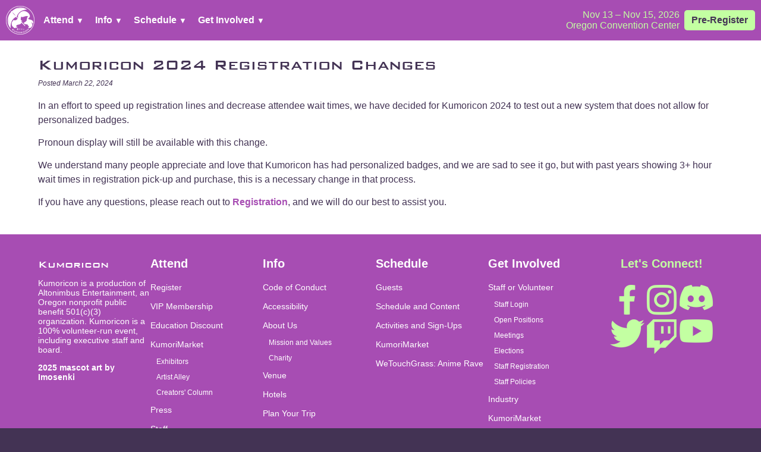

--- FILE ---
content_type: text/html; charset=UTF-8
request_url: https://www.kumoricon.org/?p=9800
body_size: 7138
content:
<!DOCTYPE html>
<html>

<!-- end header -->

<head>
    <meta charset="utf-8" />
    <meta name="viewport" content="width=device-width, initial-scale=1.0" />

    <link rel="apple-touch-icon" sizes="180x180" href="/images/meta_icons/apple-touch-icon.png">
    <link rel="mask-icon" href="/images/meta_icons/safari-pinned-tab.svg" color="#1F253F">
    <link rel="icon" type="image/png" sizes="194x194" href="/images/meta_icons/favicon-194x194.png">
    <link rel="icon" type="image/png" sizes="192x192" href="/images/meta_icons/android-chrome-192x192.png">
    <link rel="icon" type="image/png" sizes="32x32" href="/images/meta_icons/favicon-32x32.png">
    <link rel="icon" type="image/png" sizes="16x16" href="/images/meta_icons/favicon-16x16.png">
    <link rel="shortcut icon" href="/images/meta_icons/favicon.ico">
    <meta name="apple-mobile-web-app-title" content="Kumoricon">
    <meta name="application-name" content="Kumoricon">
    <link rel="manifest" href="/manifest.json">
    <meta name="msapplication-TileColor" content="#1f253f">
    <meta name="msapplication-TileImage" content="/images/meta_icons/mstile-144x144.png">
    <meta name="msapplication-config" content="/browserconfig.xml">
    <meta name="theme-color" content="#1f253f">

    <meta property="og:url" content="https://www.kumoricon.org/">
    <meta property="og:title" content="Kumoricon – Kumoricon 2024 Registration Changes">
    <meta name="twitter:title" content="Kumoricon – Kumoricon 2024 Registration Changes">
    <meta property="og:image" content="https://www.kumoricon.org/images/front-mascot-chibi.png?2025">
    <meta name="twitter:image" content="https://www.kumoricon.org/images/front-mascot-chibi.png?2025">
    <meta name="twitter:image:alt" content="Kumoricon 2025">
    <meta property="og:site_name" content="Kumoricon">
    <meta name="google-site-verification" content="RFylIx8OsSYbN4vmTFtURGmO285Gq-8bnOhceKF5AYA" />


    <title>Kumoricon &raquo; Kumoricon 2024 Registration Changes</title>

    <link rel="stylesheet" type="text/css" href="/apps/kumoricon.css?1965612">

    
    <script type="text/javascript" src="/apps/jquery-1.10.2.min.js"></script>
    <script type="text/javascript" src="/apps/kumoricon.js?1965612"></script>

    <link rel="shortcut icon" href="/favicon.ico" />

    <link rel="alternate" type="application/rss+xml" title="RSS 2.0" href="https://www.kumoricon.org/?feed=rss2" />
    <link rel="alternate" type="application/atom+xml" title="Atom 1.0" href="https://www.kumoricon.org/?feed=atom" />

    <link rel="pingback" href="https://www.kumoricon.org/xmlrpc.php" />

    <meta name='robots' content='max-image-preview:large' />
<script type="text/javascript">
/* <![CDATA[ */
window._wpemojiSettings = {"baseUrl":"https:\/\/s.w.org\/images\/core\/emoji\/15.0.3\/72x72\/","ext":".png","svgUrl":"https:\/\/s.w.org\/images\/core\/emoji\/15.0.3\/svg\/","svgExt":".svg","source":{"concatemoji":"https:\/\/www.kumoricon.org\/wp-includes\/js\/wp-emoji-release.min.js?ver=6.5.3"}};
/*! This file is auto-generated */
!function(i,n){var o,s,e;function c(e){try{var t={supportTests:e,timestamp:(new Date).valueOf()};sessionStorage.setItem(o,JSON.stringify(t))}catch(e){}}function p(e,t,n){e.clearRect(0,0,e.canvas.width,e.canvas.height),e.fillText(t,0,0);var t=new Uint32Array(e.getImageData(0,0,e.canvas.width,e.canvas.height).data),r=(e.clearRect(0,0,e.canvas.width,e.canvas.height),e.fillText(n,0,0),new Uint32Array(e.getImageData(0,0,e.canvas.width,e.canvas.height).data));return t.every(function(e,t){return e===r[t]})}function u(e,t,n){switch(t){case"flag":return n(e,"\ud83c\udff3\ufe0f\u200d\u26a7\ufe0f","\ud83c\udff3\ufe0f\u200b\u26a7\ufe0f")?!1:!n(e,"\ud83c\uddfa\ud83c\uddf3","\ud83c\uddfa\u200b\ud83c\uddf3")&&!n(e,"\ud83c\udff4\udb40\udc67\udb40\udc62\udb40\udc65\udb40\udc6e\udb40\udc67\udb40\udc7f","\ud83c\udff4\u200b\udb40\udc67\u200b\udb40\udc62\u200b\udb40\udc65\u200b\udb40\udc6e\u200b\udb40\udc67\u200b\udb40\udc7f");case"emoji":return!n(e,"\ud83d\udc26\u200d\u2b1b","\ud83d\udc26\u200b\u2b1b")}return!1}function f(e,t,n){var r="undefined"!=typeof WorkerGlobalScope&&self instanceof WorkerGlobalScope?new OffscreenCanvas(300,150):i.createElement("canvas"),a=r.getContext("2d",{willReadFrequently:!0}),o=(a.textBaseline="top",a.font="600 32px Arial",{});return e.forEach(function(e){o[e]=t(a,e,n)}),o}function t(e){var t=i.createElement("script");t.src=e,t.defer=!0,i.head.appendChild(t)}"undefined"!=typeof Promise&&(o="wpEmojiSettingsSupports",s=["flag","emoji"],n.supports={everything:!0,everythingExceptFlag:!0},e=new Promise(function(e){i.addEventListener("DOMContentLoaded",e,{once:!0})}),new Promise(function(t){var n=function(){try{var e=JSON.parse(sessionStorage.getItem(o));if("object"==typeof e&&"number"==typeof e.timestamp&&(new Date).valueOf()<e.timestamp+604800&&"object"==typeof e.supportTests)return e.supportTests}catch(e){}return null}();if(!n){if("undefined"!=typeof Worker&&"undefined"!=typeof OffscreenCanvas&&"undefined"!=typeof URL&&URL.createObjectURL&&"undefined"!=typeof Blob)try{var e="postMessage("+f.toString()+"("+[JSON.stringify(s),u.toString(),p.toString()].join(",")+"));",r=new Blob([e],{type:"text/javascript"}),a=new Worker(URL.createObjectURL(r),{name:"wpTestEmojiSupports"});return void(a.onmessage=function(e){c(n=e.data),a.terminate(),t(n)})}catch(e){}c(n=f(s,u,p))}t(n)}).then(function(e){for(var t in e)n.supports[t]=e[t],n.supports.everything=n.supports.everything&&n.supports[t],"flag"!==t&&(n.supports.everythingExceptFlag=n.supports.everythingExceptFlag&&n.supports[t]);n.supports.everythingExceptFlag=n.supports.everythingExceptFlag&&!n.supports.flag,n.DOMReady=!1,n.readyCallback=function(){n.DOMReady=!0}}).then(function(){return e}).then(function(){var e;n.supports.everything||(n.readyCallback(),(e=n.source||{}).concatemoji?t(e.concatemoji):e.wpemoji&&e.twemoji&&(t(e.twemoji),t(e.wpemoji)))}))}((window,document),window._wpemojiSettings);
/* ]]> */
</script>
<style id='wp-emoji-styles-inline-css' type='text/css'>

	img.wp-smiley, img.emoji {
		display: inline !important;
		border: none !important;
		box-shadow: none !important;
		height: 1em !important;
		width: 1em !important;
		margin: 0 0.07em !important;
		vertical-align: -0.1em !important;
		background: none !important;
		padding: 0 !important;
	}
</style>
<link rel='stylesheet' id='wp-block-library-css' href='https://www.kumoricon.org/wp-includes/css/dist/block-library/style.min.css?ver=6.5.3' type='text/css' media='all' />
<style id='classic-theme-styles-inline-css' type='text/css'>
/*! This file is auto-generated */
.wp-block-button__link{color:#fff;background-color:#32373c;border-radius:9999px;box-shadow:none;text-decoration:none;padding:calc(.667em + 2px) calc(1.333em + 2px);font-size:1.125em}.wp-block-file__button{background:#32373c;color:#fff;text-decoration:none}
</style>
<style id='global-styles-inline-css' type='text/css'>
body{--wp--preset--color--black: #000000;--wp--preset--color--cyan-bluish-gray: #abb8c3;--wp--preset--color--white: #ffffff;--wp--preset--color--pale-pink: #f78da7;--wp--preset--color--vivid-red: #cf2e2e;--wp--preset--color--luminous-vivid-orange: #ff6900;--wp--preset--color--luminous-vivid-amber: #fcb900;--wp--preset--color--light-green-cyan: #7bdcb5;--wp--preset--color--vivid-green-cyan: #00d084;--wp--preset--color--pale-cyan-blue: #8ed1fc;--wp--preset--color--vivid-cyan-blue: #0693e3;--wp--preset--color--vivid-purple: #9b51e0;--wp--preset--gradient--vivid-cyan-blue-to-vivid-purple: linear-gradient(135deg,rgba(6,147,227,1) 0%,rgb(155,81,224) 100%);--wp--preset--gradient--light-green-cyan-to-vivid-green-cyan: linear-gradient(135deg,rgb(122,220,180) 0%,rgb(0,208,130) 100%);--wp--preset--gradient--luminous-vivid-amber-to-luminous-vivid-orange: linear-gradient(135deg,rgba(252,185,0,1) 0%,rgba(255,105,0,1) 100%);--wp--preset--gradient--luminous-vivid-orange-to-vivid-red: linear-gradient(135deg,rgba(255,105,0,1) 0%,rgb(207,46,46) 100%);--wp--preset--gradient--very-light-gray-to-cyan-bluish-gray: linear-gradient(135deg,rgb(238,238,238) 0%,rgb(169,184,195) 100%);--wp--preset--gradient--cool-to-warm-spectrum: linear-gradient(135deg,rgb(74,234,220) 0%,rgb(151,120,209) 20%,rgb(207,42,186) 40%,rgb(238,44,130) 60%,rgb(251,105,98) 80%,rgb(254,248,76) 100%);--wp--preset--gradient--blush-light-purple: linear-gradient(135deg,rgb(255,206,236) 0%,rgb(152,150,240) 100%);--wp--preset--gradient--blush-bordeaux: linear-gradient(135deg,rgb(254,205,165) 0%,rgb(254,45,45) 50%,rgb(107,0,62) 100%);--wp--preset--gradient--luminous-dusk: linear-gradient(135deg,rgb(255,203,112) 0%,rgb(199,81,192) 50%,rgb(65,88,208) 100%);--wp--preset--gradient--pale-ocean: linear-gradient(135deg,rgb(255,245,203) 0%,rgb(182,227,212) 50%,rgb(51,167,181) 100%);--wp--preset--gradient--electric-grass: linear-gradient(135deg,rgb(202,248,128) 0%,rgb(113,206,126) 100%);--wp--preset--gradient--midnight: linear-gradient(135deg,rgb(2,3,129) 0%,rgb(40,116,252) 100%);--wp--preset--font-size--small: 13px;--wp--preset--font-size--medium: 20px;--wp--preset--font-size--large: 36px;--wp--preset--font-size--x-large: 42px;--wp--preset--spacing--20: 0.44rem;--wp--preset--spacing--30: 0.67rem;--wp--preset--spacing--40: 1rem;--wp--preset--spacing--50: 1.5rem;--wp--preset--spacing--60: 2.25rem;--wp--preset--spacing--70: 3.38rem;--wp--preset--spacing--80: 5.06rem;--wp--preset--shadow--natural: 6px 6px 9px rgba(0, 0, 0, 0.2);--wp--preset--shadow--deep: 12px 12px 50px rgba(0, 0, 0, 0.4);--wp--preset--shadow--sharp: 6px 6px 0px rgba(0, 0, 0, 0.2);--wp--preset--shadow--outlined: 6px 6px 0px -3px rgba(255, 255, 255, 1), 6px 6px rgba(0, 0, 0, 1);--wp--preset--shadow--crisp: 6px 6px 0px rgba(0, 0, 0, 1);}:where(.is-layout-flex){gap: 0.5em;}:where(.is-layout-grid){gap: 0.5em;}body .is-layout-flex{display: flex;}body .is-layout-flex{flex-wrap: wrap;align-items: center;}body .is-layout-flex > *{margin: 0;}body .is-layout-grid{display: grid;}body .is-layout-grid > *{margin: 0;}:where(.wp-block-columns.is-layout-flex){gap: 2em;}:where(.wp-block-columns.is-layout-grid){gap: 2em;}:where(.wp-block-post-template.is-layout-flex){gap: 1.25em;}:where(.wp-block-post-template.is-layout-grid){gap: 1.25em;}.has-black-color{color: var(--wp--preset--color--black) !important;}.has-cyan-bluish-gray-color{color: var(--wp--preset--color--cyan-bluish-gray) !important;}.has-white-color{color: var(--wp--preset--color--white) !important;}.has-pale-pink-color{color: var(--wp--preset--color--pale-pink) !important;}.has-vivid-red-color{color: var(--wp--preset--color--vivid-red) !important;}.has-luminous-vivid-orange-color{color: var(--wp--preset--color--luminous-vivid-orange) !important;}.has-luminous-vivid-amber-color{color: var(--wp--preset--color--luminous-vivid-amber) !important;}.has-light-green-cyan-color{color: var(--wp--preset--color--light-green-cyan) !important;}.has-vivid-green-cyan-color{color: var(--wp--preset--color--vivid-green-cyan) !important;}.has-pale-cyan-blue-color{color: var(--wp--preset--color--pale-cyan-blue) !important;}.has-vivid-cyan-blue-color{color: var(--wp--preset--color--vivid-cyan-blue) !important;}.has-vivid-purple-color{color: var(--wp--preset--color--vivid-purple) !important;}.has-black-background-color{background-color: var(--wp--preset--color--black) !important;}.has-cyan-bluish-gray-background-color{background-color: var(--wp--preset--color--cyan-bluish-gray) !important;}.has-white-background-color{background-color: var(--wp--preset--color--white) !important;}.has-pale-pink-background-color{background-color: var(--wp--preset--color--pale-pink) !important;}.has-vivid-red-background-color{background-color: var(--wp--preset--color--vivid-red) !important;}.has-luminous-vivid-orange-background-color{background-color: var(--wp--preset--color--luminous-vivid-orange) !important;}.has-luminous-vivid-amber-background-color{background-color: var(--wp--preset--color--luminous-vivid-amber) !important;}.has-light-green-cyan-background-color{background-color: var(--wp--preset--color--light-green-cyan) !important;}.has-vivid-green-cyan-background-color{background-color: var(--wp--preset--color--vivid-green-cyan) !important;}.has-pale-cyan-blue-background-color{background-color: var(--wp--preset--color--pale-cyan-blue) !important;}.has-vivid-cyan-blue-background-color{background-color: var(--wp--preset--color--vivid-cyan-blue) !important;}.has-vivid-purple-background-color{background-color: var(--wp--preset--color--vivid-purple) !important;}.has-black-border-color{border-color: var(--wp--preset--color--black) !important;}.has-cyan-bluish-gray-border-color{border-color: var(--wp--preset--color--cyan-bluish-gray) !important;}.has-white-border-color{border-color: var(--wp--preset--color--white) !important;}.has-pale-pink-border-color{border-color: var(--wp--preset--color--pale-pink) !important;}.has-vivid-red-border-color{border-color: var(--wp--preset--color--vivid-red) !important;}.has-luminous-vivid-orange-border-color{border-color: var(--wp--preset--color--luminous-vivid-orange) !important;}.has-luminous-vivid-amber-border-color{border-color: var(--wp--preset--color--luminous-vivid-amber) !important;}.has-light-green-cyan-border-color{border-color: var(--wp--preset--color--light-green-cyan) !important;}.has-vivid-green-cyan-border-color{border-color: var(--wp--preset--color--vivid-green-cyan) !important;}.has-pale-cyan-blue-border-color{border-color: var(--wp--preset--color--pale-cyan-blue) !important;}.has-vivid-cyan-blue-border-color{border-color: var(--wp--preset--color--vivid-cyan-blue) !important;}.has-vivid-purple-border-color{border-color: var(--wp--preset--color--vivid-purple) !important;}.has-vivid-cyan-blue-to-vivid-purple-gradient-background{background: var(--wp--preset--gradient--vivid-cyan-blue-to-vivid-purple) !important;}.has-light-green-cyan-to-vivid-green-cyan-gradient-background{background: var(--wp--preset--gradient--light-green-cyan-to-vivid-green-cyan) !important;}.has-luminous-vivid-amber-to-luminous-vivid-orange-gradient-background{background: var(--wp--preset--gradient--luminous-vivid-amber-to-luminous-vivid-orange) !important;}.has-luminous-vivid-orange-to-vivid-red-gradient-background{background: var(--wp--preset--gradient--luminous-vivid-orange-to-vivid-red) !important;}.has-very-light-gray-to-cyan-bluish-gray-gradient-background{background: var(--wp--preset--gradient--very-light-gray-to-cyan-bluish-gray) !important;}.has-cool-to-warm-spectrum-gradient-background{background: var(--wp--preset--gradient--cool-to-warm-spectrum) !important;}.has-blush-light-purple-gradient-background{background: var(--wp--preset--gradient--blush-light-purple) !important;}.has-blush-bordeaux-gradient-background{background: var(--wp--preset--gradient--blush-bordeaux) !important;}.has-luminous-dusk-gradient-background{background: var(--wp--preset--gradient--luminous-dusk) !important;}.has-pale-ocean-gradient-background{background: var(--wp--preset--gradient--pale-ocean) !important;}.has-electric-grass-gradient-background{background: var(--wp--preset--gradient--electric-grass) !important;}.has-midnight-gradient-background{background: var(--wp--preset--gradient--midnight) !important;}.has-small-font-size{font-size: var(--wp--preset--font-size--small) !important;}.has-medium-font-size{font-size: var(--wp--preset--font-size--medium) !important;}.has-large-font-size{font-size: var(--wp--preset--font-size--large) !important;}.has-x-large-font-size{font-size: var(--wp--preset--font-size--x-large) !important;}
.wp-block-navigation a:where(:not(.wp-element-button)){color: inherit;}
:where(.wp-block-post-template.is-layout-flex){gap: 1.25em;}:where(.wp-block-post-template.is-layout-grid){gap: 1.25em;}
:where(.wp-block-columns.is-layout-flex){gap: 2em;}:where(.wp-block-columns.is-layout-grid){gap: 2em;}
.wp-block-pullquote{font-size: 1.5em;line-height: 1.6;}
</style>
<link rel="https://api.w.org/" href="https://www.kumoricon.org/index.php?rest_route=/" /><link rel="alternate" type="application/json" href="https://www.kumoricon.org/index.php?rest_route=/wp/v2/posts/9800" /><link rel="EditURI" type="application/rsd+xml" title="RSD" href="https://www.kumoricon.org/xmlrpc.php?rsd" />
<meta name="generator" content="WordPress 6.5.3" />
<link rel="canonical" href="https://www.kumoricon.org/?p=9800" />
<link rel='shortlink' href='https://www.kumoricon.org/?p=9800' />
    <!-- Google tag (gtag.js) -->
    <script async src="https://www.googletagmanager.com/gtag/js?id=G-QMHCKY6W3S"></script>
    <script>
        window.dataLayer = window.dataLayer || [];
        function gtag() { dataLayer.push(arguments); }
        gtag('js', new Date());

        gtag('config', 'G-QMHCKY6W3S');
    </script>
    <!-- End Google tag (gtag.js) -->
</head>

<body class="dark-mode">

<div class="kumoricon-server-data" style="display: none;" data-server-data="{&quot;serverTime&quot;:&quot;2026\/01\/22 03:07:30&quot;,&quot;isHome&quot;:false}"></div>

<div class="page-wrapper">
<input type="checkbox" class="header-hamburger-checkbox" id="header-hamburger-checkbox" aria-label="Toggle navigation" />
<header class="section header">
    <div class="header-container">
        <nav class="header-items">
            <div class="header-item">
                <a class="header-logo-container" href="/"><img src="/images/header-logo.png" srcset="/images/header-logo.png, /images/header-logo@2x.png 2x, /images/header-logo@3x.png 3x" class="header-logo" alt="Kumoricon" /><img src="/images/header-logo-hover.png?2024" srcset="/images/header-logo-hover.png?2024, /images/header-logo-hover@2x.png?2024 2x, /images/header-logo-hover@3x.png?2024 3x" class="header-logo-hover" alt="Kumoricon" /></a>
                <ul class="header-menu">
                <li class="header-menu-item"><a href="javascript:void(0)" class="header-menu-item-link">Attend <span class="header-menu-item-expand-icon">&#9660;</span></a>
<ul class="header-menu-submenu">
<li class="header-menu-subitem"><a href="/registration">Register</a>
</li>
<li class="header-menu-subitem"><a href="/vip-membership">VIP Membership</a>
</li>
<li class="header-menu-subitem"><a href="/group-discount">Education Discount</a>
</li>
<li class="header-menu-subitem"><a href="/kumorimarket">KumoriMarket</a>
<ul class="header-menu-subsubmenu">
<li class="header-menu-subsubitem"><a href="/exhibitors">Exhibitors</a></li>
<li class="header-menu-subsubitem"><a href="/artist-alley">Artist Alley</a></li>
<li class="header-menu-subsubitem"><a href="/creators-column">Creators' Column</a></li>
</ul>
</li>
<li class="header-menu-subitem"><a href="/press-application">Press</a>
</li>
<li class="header-menu-subitem"><a href="/staff-registration">Staff</a>
</li>
<li class="header-menu-subitem"><a href="/panel-application">Panels</a>
</li>
<li class="header-menu-subitem"><a href="/industry-application">Industry</a>
</li>
</ul>
</li>
<li class="header-menu-item"><a href="javascript:void(0)" class="header-menu-item-link">Info <span class="header-menu-item-expand-icon">&#9660;</span></a>
<ul class="header-menu-submenu">
<li class="header-menu-subitem"><a href="/code-of-conduct">Code of Conduct</a>
</li>
<li class="header-menu-subitem"><a href="/accessibility">Accessibility</a>
</li>
<li class="header-menu-subitem"><a href="/about">About Us</a>
<ul class="header-menu-subsubmenu">
<li class="header-menu-subsubitem"><a href="/mission-and-values">Mission and Values</a></li>
<li class="header-menu-subsubitem"><a href="/charity">Charity</a></li>
</ul>
</li>
<li class="header-menu-subitem"><a href="/location">Venue</a>
</li>
<li class="header-menu-subitem"><a href="/hotels">Hotels</a>
</li>
<li class="header-menu-subitem"><a href="/checklist">Plan Your Trip</a>
</li>
<li class="header-menu-subitem"><a href="https://discord.com/invite/kumoricon" target="_blank" rel="noopener noreferrer">Community</a>
<ul class="header-menu-subsubmenu">
<li class="header-menu-subsubitem"><a href="https://discord.com/invite/kumoricon" target="_blank" rel="noopener noreferrer">Discord</a></li>
<li class="header-menu-subsubitem"><a href="https://www.facebook.com/groups/23802915356/" target="_blank" rel="noopener noreferrer">Facebook Group</a></li>
<li class="header-menu-subsubitem"><a href="/forums/">Forums</a></li>
</ul>
</li>
<li class="header-menu-subitem"><a href="/photos">Photos</a>
</li>
<li class="header-menu-subitem"><a href="/ghost-neko-and-friends">Ghost Neko and Friends</a>
</li>
<li class="header-menu-subitem"><a href="/history">History</a>
</li>
<li class="header-menu-subitem"><a href="/contact">Contact</a>
</li>
</ul>
</li>
<li class="header-menu-item"><a href="javascript:void(0)" class="header-menu-item-link">Schedule <span class="header-menu-item-expand-icon">&#9660;</span></a>
<ul class="header-menu-submenu">
<li class="header-menu-subitem"><a href="/guests">Guests</a>
</li>
<li class="header-menu-subitem"><a href="/events">Schedule and Content</a>
</li>
<li class="header-menu-subitem"><a href="/activities">Activities and Sign-Ups</a>
</li>
<li class="header-menu-subitem"><a href="/kumorimarket">KumoriMarket</a>
</li>
<li class="header-menu-subitem"><a href="/wetouchgrass">WeTouchGrass: Anime Rave</a>
</li>
</ul>
</li>
<li class="header-menu-item"><a href="javascript:void(0)" class="header-menu-item-link">Get Involved <span class="header-menu-item-expand-icon">&#9660;</span></a>
<ul class="header-menu-submenu">
<li class="header-menu-subitem"><a href="/staff-registration">Staff or Volunteer</a>
<ul class="header-menu-subsubmenu">
<li class="header-menu-subsubitem"><a href="/staff-login">Staff Login</a></li>
<li class="header-menu-subsubitem"><a href="/open-positions">Open Positions</a></li>
<li class="header-menu-subsubitem"><a href="/meetings">Meetings</a></li>
<li class="header-menu-subsubitem"><a href="/elections">Elections</a></li>
<li class="header-menu-subsubitem"><a href="/staff-registration">Staff Registration</a></li>
<li class="header-menu-subsubitem"><a href="/staff-policies">Staff Policies</a></li>
</ul>
</li>
<li class="header-menu-subitem"><a href="/industry">Industry</a>
</li>
<li class="header-menu-subitem"><a href="/kumorimarket">KumoriMarket</a>
<ul class="header-menu-subsubmenu">
<li class="header-menu-subsubitem"><a href="/exhibitors">Exhibitors</a></li>
<li class="header-menu-subsubitem"><a href="/artist-alley">Artist Alley</a></li>
<li class="header-menu-subsubitem"><a href="/creators-column">Creators' Column</a></li>
</ul>
</li>
<li class="header-menu-subitem"><a href="/press">Press</a>
</li>
<li class="header-menu-subitem"><a href="/sponsorship">Sponsorship</a>
</li>
</ul>
</li>
                </ul>
            </div>
            <div class="header-item header-item-right">
                <div class="header-dates-location"><a href="/">Nov 13 &ndash; Nov 15, 2026</a><br><a href="/location">Oregon Convention Center</a></div>
                <div class="header-preregister"><a href="/registration" class="button-link button-link-yellow-on-blue">Pre-Register</a></div>
                <div class="header-hamburger">
                    <label for="header-hamburger-checkbox" class="header-hamburger-icon">
                        <div class="header-hamburger-icon-closed-slice-1"></div>
                        <div class="header-hamburger-icon-closed-slice-2"></div>
                        <div class="header-hamburger-icon-closed-slice-3"></div>
                        <div class="header-hamburger-icon-open-cross-1"></div>
                        <div class="header-hamburger-icon-open-cross-2"></div>
                    </label>
                </div>
            </div>
        </nav>
    </div>
</header>
<div class="header-hamburger-drawer-container">
    <ul class="header-hamburger-drawer">
    <li class="header-hamburger-item"><input type="checkbox" class="header-hamburger-item-checkbox" id="header-hamburger-item-checkbox-0" aria-label="Toggle submenu" /><label for="header-hamburger-item-checkbox-0" class="header-hamburger-item-label">Attend <span class="header-hamburger-item-expand-icon">&#9660;</span></label>
<ul class="header-hamburger-submenu">
<li class="header-hamburger-subitem"><a href="/registration">Register</a>
</li>
<li class="header-hamburger-subitem"><a href="/vip-membership">VIP Membership</a>
</li>
<li class="header-hamburger-subitem"><a href="/group-discount">Education Discount</a>
</li>
<li class="header-hamburger-subitem"><a href="/kumorimarket">KumoriMarket</a>
<ul class="header-hamburger-subsubmenu">
<li class="header-hamburger-subsubitem"><a href="/exhibitors">Exhibitors</a></li>
<li class="header-hamburger-subsubitem"><a href="/artist-alley">Artist Alley</a></li>
<li class="header-hamburger-subsubitem"><a href="/creators-column">Creators' Column</a></li>
</ul>
</li>
<li class="header-hamburger-subitem"><a href="/press-application">Press</a>
</li>
<li class="header-hamburger-subitem"><a href="/staff-registration">Staff</a>
</li>
<li class="header-hamburger-subitem"><a href="/panel-application">Panels</a>
</li>
<li class="header-hamburger-subitem"><a href="/industry-application">Industry</a>
</li>
</ul>
</li>
<li class="header-hamburger-item"><input type="checkbox" class="header-hamburger-item-checkbox" id="header-hamburger-item-checkbox-1" aria-label="Toggle submenu" /><label for="header-hamburger-item-checkbox-1" class="header-hamburger-item-label">Info <span class="header-hamburger-item-expand-icon">&#9660;</span></label>
<ul class="header-hamburger-submenu">
<li class="header-hamburger-subitem"><a href="/code-of-conduct">Code of Conduct</a>
</li>
<li class="header-hamburger-subitem"><a href="/accessibility">Accessibility</a>
</li>
<li class="header-hamburger-subitem"><a href="/about">About Us</a>
<ul class="header-hamburger-subsubmenu">
<li class="header-hamburger-subsubitem"><a href="/mission-and-values">Mission and Values</a></li>
<li class="header-hamburger-subsubitem"><a href="/charity">Charity</a></li>
</ul>
</li>
<li class="header-hamburger-subitem"><a href="/location">Venue</a>
</li>
<li class="header-hamburger-subitem"><a href="/hotels">Hotels</a>
</li>
<li class="header-hamburger-subitem"><a href="/checklist">Plan Your Trip</a>
</li>
<li class="header-hamburger-subitem"><a href="https://discord.com/invite/kumoricon" target="_blank" rel="noopener noreferrer">Community</a>
<ul class="header-hamburger-subsubmenu">
<li class="header-hamburger-subsubitem"><a href="https://discord.com/invite/kumoricon" target="_blank" rel="noopener noreferrer">Discord</a></li>
<li class="header-hamburger-subsubitem"><a href="https://www.facebook.com/groups/23802915356/" target="_blank" rel="noopener noreferrer">Facebook Group</a></li>
<li class="header-hamburger-subsubitem"><a href="/forums/">Forums</a></li>
</ul>
</li>
<li class="header-hamburger-subitem"><a href="/photos">Photos</a>
</li>
<li class="header-hamburger-subitem"><a href="/ghost-neko-and-friends">Ghost Neko and Friends</a>
</li>
<li class="header-hamburger-subitem"><a href="/history">History</a>
</li>
<li class="header-hamburger-subitem"><a href="/contact">Contact</a>
</li>
</ul>
</li>
<li class="header-hamburger-item"><input type="checkbox" class="header-hamburger-item-checkbox" id="header-hamburger-item-checkbox-2" aria-label="Toggle submenu" /><label for="header-hamburger-item-checkbox-2" class="header-hamburger-item-label">Schedule <span class="header-hamburger-item-expand-icon">&#9660;</span></label>
<ul class="header-hamburger-submenu">
<li class="header-hamburger-subitem"><a href="/guests">Guests</a>
</li>
<li class="header-hamburger-subitem"><a href="/events">Schedule and Content</a>
</li>
<li class="header-hamburger-subitem"><a href="/activities">Activities and Sign-Ups</a>
</li>
<li class="header-hamburger-subitem"><a href="/kumorimarket">KumoriMarket</a>
</li>
<li class="header-hamburger-subitem"><a href="/wetouchgrass">WeTouchGrass: Anime Rave</a>
</li>
</ul>
</li>
<li class="header-hamburger-item"><input type="checkbox" class="header-hamburger-item-checkbox" id="header-hamburger-item-checkbox-3" aria-label="Toggle submenu" /><label for="header-hamburger-item-checkbox-3" class="header-hamburger-item-label">Get Involved <span class="header-hamburger-item-expand-icon">&#9660;</span></label>
<ul class="header-hamburger-submenu">
<li class="header-hamburger-subitem"><a href="/staff-registration">Staff or Volunteer</a>
<ul class="header-hamburger-subsubmenu">
<li class="header-hamburger-subsubitem"><a href="/staff-login">Staff Login</a></li>
<li class="header-hamburger-subsubitem"><a href="/open-positions">Open Positions</a></li>
<li class="header-hamburger-subsubitem"><a href="/meetings">Meetings</a></li>
<li class="header-hamburger-subsubitem"><a href="/elections">Elections</a></li>
<li class="header-hamburger-subsubitem"><a href="/staff-registration">Staff Registration</a></li>
<li class="header-hamburger-subsubitem"><a href="/staff-policies">Staff Policies</a></li>
</ul>
</li>
<li class="header-hamburger-subitem"><a href="/industry">Industry</a>
</li>
<li class="header-hamburger-subitem"><a href="/kumorimarket">KumoriMarket</a>
<ul class="header-hamburger-subsubmenu">
<li class="header-hamburger-subsubitem"><a href="/exhibitors">Exhibitors</a></li>
<li class="header-hamburger-subsubitem"><a href="/artist-alley">Artist Alley</a></li>
<li class="header-hamburger-subsubitem"><a href="/creators-column">Creators' Column</a></li>
</ul>
</li>
<li class="header-hamburger-subitem"><a href="/press">Press</a>
</li>
<li class="header-hamburger-subitem"><a href="/sponsorship">Sponsorship</a>
</li>
</ul>
</li>
    </ul>
</div>

<div class="section section-body">
<div class="body-container">
<main>
<article class="content-post-9800">
<h1 class="post-title">
Kumoricon 2024 Registration Changes</h1>
<p class="news-date">Posted March 22, 2024</p>


<p>In an effort to speed up registration lines and decrease attendee wait times, we have decided for Kumoricon 2024 to test out a new system that does not allow for personalized badges.</p>

<p>Pronoun display will still be available with this change.</p> 

<p>We understand many people appreciate and love that Kumoricon has had personalized badges, and we are sad to see it go, but with past years showing 3+ hour wait times in registration pick-up and purchase, this is a necessary change in that process.</p> 

<p>If you have any questions, please reach out to <a href="mailto:registration@kumoricon.org">Registration</a>, and we will do our best to assist you.</p>

</article>
</main>
</div>
</div>


<footer class="section footer">
    <div class="footer-container">
        <div class="footer-column footer-about">
            <h1>Kumoricon</h1>
            <p>Kumoricon is a production of Altonimbus Entertainment, an Oregon nonprofit public benefit 501(c)(3) organization. Kumoricon is a 100% volunteer-run event, including executive staff and board.</p>
            <p><strong>2025 mascot art by Imosenki</strong></p>
        </div>
        <div class="footer-column footer-column-break footer-column-break-after-about"></div>
        <div class="footer-column footer-column-menu">
<h2 class="footer-menu-item"><a href="/registration" class="footer-menu-item-link">Attend</a></h2>
<ul class="footer-menu-submenu">
<li class="footer-menu-subitem"><a href="/registration">Register</a>
</li>
<li class="footer-menu-subitem"><a href="/vip-membership">VIP Membership</a>
</li>
<li class="footer-menu-subitem"><a href="/group-discount">Education Discount</a>
</li>
<li class="footer-menu-subitem"><a href="/kumorimarket">KumoriMarket</a>
<ul class="footer-menu-subsubmenu">
<li class="footer-menu-subsubitem"><a href="/exhibitors">Exhibitors</a></li>
<li class="footer-menu-subsubitem"><a href="/artist-alley">Artist Alley</a></li>
<li class="footer-menu-subsubitem"><a href="/creators-column">Creators' Column</a></li>
</ul>
</li>
<li class="footer-menu-subitem"><a href="/press-application">Press</a>
</li>
<li class="footer-menu-subitem"><a href="/staff-registration">Staff</a>
</li>
<li class="footer-menu-subitem"><a href="/panel-application">Panels</a>
</li>
<li class="footer-menu-subitem"><a href="/industry-application">Industry</a>
</li>
</ul>
</div>
<div class="footer-column footer-column-menu">
<h2 class="footer-menu-item"><a href="/about" class="footer-menu-item-link">Info</a></h2>
<ul class="footer-menu-submenu">
<li class="footer-menu-subitem"><a href="/code-of-conduct">Code of Conduct</a>
</li>
<li class="footer-menu-subitem"><a href="/accessibility">Accessibility</a>
</li>
<li class="footer-menu-subitem"><a href="/about">About Us</a>
<ul class="footer-menu-subsubmenu">
<li class="footer-menu-subsubitem"><a href="/mission-and-values">Mission and Values</a></li>
<li class="footer-menu-subsubitem"><a href="/charity">Charity</a></li>
</ul>
</li>
<li class="footer-menu-subitem"><a href="/location">Venue</a>
</li>
<li class="footer-menu-subitem"><a href="/hotels">Hotels</a>
</li>
<li class="footer-menu-subitem"><a href="/checklist">Plan Your Trip</a>
</li>
<li class="footer-menu-subitem"><a href="https://discord.com/invite/kumoricon" target="_blank" rel="noopener noreferrer">Community</a>
<ul class="footer-menu-subsubmenu">
<li class="footer-menu-subsubitem"><a href="https://discord.com/invite/kumoricon" target="_blank" rel="noopener noreferrer">Discord</a></li>
<li class="footer-menu-subsubitem"><a href="https://www.facebook.com/groups/23802915356/" target="_blank" rel="noopener noreferrer">Facebook Group</a></li>
<li class="footer-menu-subsubitem"><a href="/forums/">Forums</a></li>
</ul>
</li>
<li class="footer-menu-subitem"><a href="/photos">Photos</a>
</li>
<li class="footer-menu-subitem"><a href="/ghost-neko-and-friends">Ghost Neko and Friends</a>
</li>
<li class="footer-menu-subitem"><a href="/history">History</a>
</li>
<li class="footer-menu-subitem"><a href="/contact">Contact</a>
</li>
</ul>
</div>
<div class="footer-column footer-column-menu">
<h2 class="footer-menu-item"><a href="/events" class="footer-menu-item-link">Schedule</a></h2>
<ul class="footer-menu-submenu">
<li class="footer-menu-subitem"><a href="/guests">Guests</a>
</li>
<li class="footer-menu-subitem"><a href="/events">Schedule and Content</a>
</li>
<li class="footer-menu-subitem"><a href="/activities">Activities and Sign-Ups</a>
</li>
<li class="footer-menu-subitem"><a href="/kumorimarket">KumoriMarket</a>
</li>
<li class="footer-menu-subitem"><a href="/wetouchgrass">WeTouchGrass: Anime Rave</a>
</li>
</ul>
</div>
<div class="footer-column footer-column-menu">
<h2 class="footer-menu-item"><a href="/staff-registration" class="footer-menu-item-link">Get Involved</a></h2>
<ul class="footer-menu-submenu">
<li class="footer-menu-subitem"><a href="/staff-registration">Staff or Volunteer</a>
<ul class="footer-menu-subsubmenu">
<li class="footer-menu-subsubitem"><a href="/staff-login">Staff Login</a></li>
<li class="footer-menu-subsubitem"><a href="/open-positions">Open Positions</a></li>
<li class="footer-menu-subsubitem"><a href="/meetings">Meetings</a></li>
<li class="footer-menu-subsubitem"><a href="/elections">Elections</a></li>
<li class="footer-menu-subsubitem"><a href="/staff-registration">Staff Registration</a></li>
<li class="footer-menu-subsubitem"><a href="/staff-policies">Staff Policies</a></li>
</ul>
</li>
<li class="footer-menu-subitem"><a href="/industry">Industry</a>
</li>
<li class="footer-menu-subitem"><a href="/kumorimarket">KumoriMarket</a>
<ul class="footer-menu-subsubmenu">
<li class="footer-menu-subsubitem"><a href="/exhibitors">Exhibitors</a></li>
<li class="footer-menu-subsubitem"><a href="/artist-alley">Artist Alley</a></li>
<li class="footer-menu-subsubitem"><a href="/creators-column">Creators' Column</a></li>
</ul>
</li>
<li class="footer-menu-subitem"><a href="/press">Press</a>
</li>
<li class="footer-menu-subitem"><a href="/sponsorship">Sponsorship</a>
</li>
</ul>
</div>
        <div class="footer-column footer-column-break footer-column-break-after-menu"></div>
        <div class="footer-column footer-column-social-media">
            <h2>Let's Connect!</h2>
            <ul class="footer-social-media-links">
            <li class="footer-social-media-link footer-social-media-link-facebook" title="Facebook"><a href="https://www.facebook.com/Kumoricon" target="_blank" rel="noopener noreferrer"><div class="footer-social-media-link-box"></div></a></li>
<li class="footer-social-media-link footer-social-media-link-instagram" title="Instagram"><a href="https://www.instagram.com/kumoricon" target="_blank" rel="noopener noreferrer"><div class="footer-social-media-link-box"></div></a></li>
<li class="footer-social-media-link footer-social-media-link-discord" title="Discord"><a href="https://discord.com/invite/kumoricon" target="_blank" rel="noopener noreferrer"><div class="footer-social-media-link-box"></div></a></li>
<li class="footer-social-media-link footer-social-media-link-twitter" title="Twitter"><a href="https://twitter.com/kumoricon" target="_blank" rel="noopener noreferrer"><div class="footer-social-media-link-box"></div></a></li>
<li class="footer-social-media-link footer-social-media-link-twitch" title="Twitch"><a href="https://www.twitch.tv/kumoricon" target="_blank" rel="noopener noreferrer"><div class="footer-social-media-link-box"></div></a></li>
<li class="footer-social-media-link footer-social-media-link-youtube" title="YouTube"><a href="https://www.youtube.com/kumoriTV" target="_blank" rel="noopener noreferrer"><div class="footer-social-media-link-box"></div></a></li>
            </ul>
        </div>
    </div>
</footer>
<div class="section staff-login-status" style="display: none;">
</div>
</div>


<!-- begin footer -->




</body>
</html>


--- FILE ---
content_type: text/css
request_url: https://www.kumoricon.org/apps/kumoricon.css?1965612
body_size: 13328
content:
/**
 * @license
 * MyFonts Webfont Build ID 2698802, 2013-11-30T01:06:29-0500
 *
 * License: http://www.myfonts.com/viewlicense?type=web&buildid=2698802
 * Licensed pageviews: 200,000
 * Webfonts copyright: Copyright 1990-2003 Bitstream Inc. All rights reserved.
 *
 * © 2013 MyFonts Inc
 */

@font-face {
    font-family: 'BankGothicBT-Light';
    src: url('/images/fonts/292E32_0_0.eot');
    src: url('/images/fonts/292E32_0_0.eot?#iefix') format('embedded-opentype'), url('/images/fonts/292E32_0_0.woff') format('woff'), url('/images/fonts/292E32_0_0.ttf') format('truetype');
}

@font-face {
    font-family: 'BankGothicBT-Medium';
    src: url('/images/fonts/292E32_1_0.eot');
    src: url('/images/fonts/292E32_1_0.eot?#iefix') format('embedded-opentype'), url('/images/fonts/292E32_1_0.woff') format('woff'), url('/images/fonts/292E32_1_0.ttf') format('truetype');
}

:root {
    --main: #a74db3;
    --mid-accent: #c3ffa2;
    --dark-accent: #433354;
    --light-accent: #ffffff;
    --body-font: "Helvetica Neue", Helvetica, Arial, sans-serif;
    --heading-font: "BankGothicBT-Medium", Orbitron, sans-serif;
}

/**
 * 2025:
 *
 * Main: #a74db3 (Purple)
 * Mid Accent: #c3ffa2 (Light green)
 * Dark Accent: #433354 (Dark Purple)
 * Light Accent: #ffffff (White)
 *
 */

/**
 * 2024:
 *
 * 2024 blue: #6699cc (main)
 * raincoat yellow: #ffcc66 (mid accent)
 * thundercloud gray: #333333 (dark accent)
 * white: #ffffff (light accent)
 *
 */

html {
    overflow: -moz-scrollbars-vertical;
    height: 100%;
    /* overflow-x: hidden; */
}
body {
    font-family: var(--body-font);
    font-size: 16px;
    color: var(--dark-accent);
    background-color: var(--dark-accent);
    margin: 0;
    height: 100%;
    /* overflow-x: hidden; */
    overflow-y: scroll; /* moved from html */
}
input, textarea {
    font-family: var(--body-font);
    font-size: 12px;
}
h1, h2, h3, h4, h5, h6 {
    margin-bottom: 0;
}
p {
    margin-top: 8px;
    margin-bottom: 14px;
}
video {
    max-width: 100%;
}
h1 { font-family: var(--heading-font); font-weight: 400; font-size: 30px;                     margin-top: 24px; }
h2 { font-family: var(--heading-font); font-weight: 400; font-size: 24px;                     margin-top: 24px; }
h3 { font-family: var(--body-font); font-weight: 700; font-size: 20px;                     margin-top: 24px; }
h4 { font-family: var(--body-font); font-weight: 700; font-size: 18px;                     margin-top: 24px; }
h5 { font-family: var(--body-font); font-weight: 700; font-size: 16px; font-style: italic; margin-top: 20px; }
h6 { font-family: var(--body-font); font-weight: 400; font-size: 16px; font-style: italic; margin-top: 16px; }
h1.post-title {
    margin-top: 0;
}
a:link, a:visited, a:active {
    color: var(--main);
    text-decoration: none;
    font-weight: bold;
}
.section-body {
    line-height: 1.5rem;
}
.section-body a:hover {
    background: var(--mid-accent);
}
.section-body a:has(img):hover {
    background: none;
}
.section-body a:has(.material-symbols-outlined):hover {
    background: none;
}
a:hover {
    color: var(--dark-accent);
    text-decoration: underline;
}
.text-alert {
    color: #c00000;
}

.section-front h1 {
    font-size: 48px;
    margin-top: 0;
}
.section-front h2 {
    font-family: var(--body-font);
    font-size: 20px;
    margin-top: 0;
    margin-bottom: 12px;
}
.footer h1 {
    font-size: 20px;
    margin-top: 0;
    margin-bottom: 12px;
}
.footer h2 {
    font-family: var(--body-font);
    font-weight: 700;
    font-size: 20px;
    margin-top: 0;
    margin-bottom: 12px;
}

.section-divider {
    position: relative;
    height: 30px;
    background-color: var(--dark-accent);
    width: calc(100%/2);
    left: calc(100%/4);
}
.section-divider h1 {
    border-bottom: 2px solid var(--dark-accent);
    margin: 10px;
}


.schedule-page {
    font-family: var(--body-font);
    font-size: 12px;
}
.schedule-page h1 { font-size: 24px; }
.schedule-page h2 { font-size: 20px; }
.schedule-page h3 { font-size: 18px; }
.schedule-page h4 { font-size: 16px; }
.schedule-page h5 { font-size: 14px; }
.schedule-page h6 { font-size: 13px; }

.gallery h1, .gallery h2, .gallery h3, .gallery h4, .gallery h5, .gallery h6 {
    margin-bottom: 12px;
}
input[type='checkbox'] {
    margin-right: 4px;
}

.page-wrapper {
    display: flex;
    flex-direction: column;
    min-height: 100%;
}

.header {
    background-color: var(--main);
    height: 68px;
    width: 100%;
    padding: 10px;
    box-sizing: border-box;
}
.header-container {
    max-width: 1400px;
    width: 100%;
    margin: 0 auto;
    display: flex;
    justify-content: center;
}
.header-items {
    display: flex;
    justify-content: space-between;
    width: 100%;
}
.header-item {
    display: flex;
    justify-content: flex-start;
}
.header-menu {
    list-style: none;
    margin: 0;
    padding: 0;
}
@media (max-width: 680px) {
    .header-menu {
        display: none;
    }
}
.header-menu-item {
    position: relative;
    display: inline-block;
    height: 68px;
    top: -10px;
}
.header-logo, .header-logo-hover, .header-menu-item {
    margin-right: 15px;
}
.header-logo-hover {
    display: none;
}
.header-logo-container:hover .header-logo {
    display: none;
}
.header-logo-container:hover .header-logo-hover {
    display: inline;
}
a.header-menu-item-link, a:hover.header-menu-item-link {
    color: var(--light-accent);
    text-decoration: none;
    line-height: 68px;
}
.header-menu-item-expand-icon {
    font-size: smaller;
}
.header-menu-submenu {
    display: none;
    z-index: 10;
    position: absolute;
    top: 68px;
    left: -10px;
    width: max-content;
    background-color: var(--mid-accent);
}
.header-menu-submenu, .header-menu-subsubmenu {
    list-style: none;
    margin: 0;
    padding: 0;
}
.header-menu-item:hover > a {
    color: var(--mid-accent);
}
.header-menu-item:hover .header-menu-submenu {
    display: block;
}
.header-menu-subitem a,
.header-menu-subsubitem a {
    display: block;
    background-color: var(--mid-accent);
    color: var(--dark-accent);
    font-weight: normal;
    text-decoration: none;
}
.header-menu-subitem a {
    padding: 10px;
}
.header-menu-subsubitem a {
    padding: 6px 20px;
    font-size: 14px;
}
.header-menu-subitem a:hover,
.header-menu-subsubitem a:hover {
    background-color: var(--light-accent);
    color: var(--dark-accent) !important; /* important is to override dark mode */
    text-decoration: none;
}
.header-item-right {
    position: relative;
    align-items: center;
    top: -10px;
}
@media (max-width: 680px) {
    .header-item-right {
        top: 0;
    }
}
.header-dates-location {
    text-align: right;
}
.header-dates-location a {
    color: var(--mid-accent);
    font-weight: normal;
}
.header-dates-location a:hover {
    color: var(--light-accent);
}
.header-preregister {
    margin-left: 8px;
}
@media (max-width: 800px) {
    .header-preregister {
        display: none;
    }
}
.header-hamburger {
    display: none;
    position: relative;
    width: 48px;
    height: 48px;
    margin-left: 8px;
}
.header-hamburger-checkbox {
    position: absolute;
    opacity: 0;
}
.header-hamburger-icon {
    position: absolute;
    width: 100%;
    height: 100%;
    cursor: pointer;
}
.header-hamburger-icon-closed-slice-1, .header-hamburger-icon-closed-slice-2, .header-hamburger-icon-closed-slice-3 {
    position: absolute;
    width: 70.7%;
    height: 4px;
    left: 50%;
    transform: translateX(-50%);
    border-radius: 2px;
    background-color: var(--mid-accent);
}
.header-hamburger-icon-closed-slice-1 {
    top: 13.4%;
}
.header-hamburger-icon-closed-slice-2 {
    top: 45.8%;
}
.header-hamburger-icon-closed-slice-3 {
    top: 78.2%;
}
.header-hamburger-icon-open-cross-1, .header-hamburger-icon-open-cross-2 {
    display: none;
    position: absolute;
    width: 100%;
    height: 4px;
    border-radius: 2px;
    background-color: var(--mid-accent);
}
.header-hamburger-icon-open-cross-1 {
    top: 50%;
    transform: translateY(-50%) rotate(45deg);
}
.header-hamburger-icon-open-cross-2 {
    top: 50%;
    transform: translateY(-50%) rotate(-45deg);
}
.header-hamburger-checkbox:checked ~ .header .header-hamburger-icon-open-cross-1,
.header-hamburger-checkbox:checked ~ .header .header-hamburger-icon-open-cross-2 {
    display: block;
}
.header-hamburger-checkbox:checked ~ .header .header-hamburger-icon-closed-slice-1,
.header-hamburger-checkbox:checked ~ .header .header-hamburger-icon-closed-slice-2,
.header-hamburger-checkbox:checked ~ .header .header-hamburger-icon-closed-slice-3 {
    display: none;
}
.header-hamburger-drawer-container {
    display: none;
    position: absolute;
    left: 0;
    top: 68px;
    width: 100%;
    /* height: calc(100% - 68px); */
    height: 0;
    overflow: hidden;
}
@media (max-width: 680px) {
    .header-hamburger {
        display: block;
    }
    .header-hamburger-drawer-container {
        display: block;
    }
}
.header-hamburger-drawer {
    position: absolute;
    top: 0;
    right: -10px;
    width: max-content;
    min-width: 200px;
    z-index: 10;
    background-color: var(--mid-accent);
    transform: translateX(100%);
    transition: all 0.2s ease-in-out;
}
.header-hamburger-drawer, .header-hamburger-submenu, .header-hamburger-subsubmenu {
    list-style: none;
    margin: 0;
    padding: 0;
}
.header-hamburger-checkbox:checked ~ .header-hamburger-drawer-container {
    /* height: calc(100% - 68px); */
    height: 850px; /* hardcoded hack (sized to the shortest page on the site in widths at which the hamburger menu is present) because it is difficult to base an absolute div on either page height or child content */
}
.header-hamburger-checkbox:checked ~ .header-hamburger-drawer-container .header-hamburger-drawer {
    display: block;
    transform: translateX(0);
}
.header-hamburger-item-checkbox:checked ~ .header-hamburger-item-label {
    background-color: var(--mid-accent);
}
.header-hamburger-item-checkbox:checked ~ .header-hamburger-item-label:hover {
    background-color: var(--light-accent);
}
.header-hamburger-item a,
.header-hamburger-item-label,
.header-hamburger-drawer .header-hamburger-item .header-hamburger-subitem a, /* specificity hack */
.header-hamburger-subsubitem a {
    display: block;
    background-color: var(--mid-accent);
    color: var(--dark-accent) !important; /* important is to override dark mode */
    font-weight: normal;
    text-decoration: none;
    cursor: pointer;
}
.header-hamburger-item a, .header-hamburger-item-label {
    padding: 10px;
}
.header-hamburger-submenu a {
    padding: 8px 20px;
    font-size: 15px;
}
.header-hamburger-subsubmenu a {
    padding: 6px 30px;
    font-size: 14px;
}
.header-hamburger-item:hover a,
.header-hamburger-item:hover label,
.header-hamburger-item .header-hamburger-subitem a:hover,
.header-hamburger-subsubitem a:hover {
    background-color: var(--light-accent);
    color: var(--dark-accent);
    text-decoration: none;
}
.header-hamburger-item-expand-icon {
    display: inline-block;
    font-size: smaller;
    transform: rotate(-90deg);
    transition: transform 0.2s ease-in-out;
}
.header-hamburger-item-checkbox {
    position: absolute;
    opacity: 0;
}
.header-hamburger-submenu {
    display: none;
}
.header-hamburger-item-checkbox:checked ~ .header-hamburger-submenu {
    display: block;
}
.header-hamburger-item-checkbox:checked ~ .header-hamburger-item-label .header-hamburger-item-expand-icon {
    transform: rotate(0);
}

.section-body {
    background-color: var(--light-accent);
    width: 100%;
    padding: 36px 80px;
    box-sizing: border-box;
    flex-grow: 1;
}
.body-container {
    max-width: 1400px;
    width: 100%;
    margin: 0 auto;
}
.news-date {
    font-size: 12px;
    font-style: italic;
}

.section-front {
    position: relative;
    background-color: var(--light-accent);
    width: 100%;
    height: 1184px;
    box-sizing: border-box;
}
.section-front-background-content {
    background-image: url(/images/front-background-light.png?2025);
    background-repeat: repeat;
    background-size: 1920px 1080px;
    position: absolute;
    width: 100%;
    height: 1080px;
}
.section-front-background-content-gradient {
    z-index: 1;
    background: linear-gradient(225deg, rgba(255,255,255,1) 0%, rgba(255,255,255,0) 50%, rgba(255,255,255,0) 100%);
    position: absolute;
    width: 100%;
    height: 769px;
}
.section-front-background-news {
    z-index: 3;
    background-color: var(--dark-accent);
    position: absolute;
    top: 564px;
    width: 100%;
    height: 620px;
}
.section-front-divider {
    z-index: 4;
    background-image: url(/images/front-cityscape.png?2025);
    background-repeat: repeat-x;
    background-size: 1100px 131px;
    position: absolute;
    top: 501px;
    width: 100%;
    height: 131px;
}
.section-front-mascot {
    z-index: 2;
    background-image: url(/images/front-mascot.png?2025);
    background-size: 100% 588px;
    position: absolute;
    right: 0;
    width: 482px;
    height: 588px;
}
.section-front-mascot-extended {
    z-index: 2;
    display: none;
    background-image: url(/images/front-mascot-extended.png?2025);
    background-size: 100% 647px;
    position: absolute;
    right: calc((100% - 1900px) / 2);
    width: 500px;
    height: 647px;
}
@media (min-width: 1900px) {
    .section-front-mascot {
        display: none;
    }
    .section-front-mascot-extended {
        display: block;
    }
}
.section-front-mascot-chibi {
    background-image: url(/images/front-mascot-chibi.png?2025);
    background-size: cover;
    position: absolute;
    top: 650px;
    left: -50px;
    width: 500px;
    height: 500px;
}

.section-front-container-wrapper {
    position: relative;
    padding-left: 80px;
    padding-right: 48px;
    width: 100%;
    height: 1184px;
    box-sizing: border-box;
}
.section-front-container {
    z-index: 5;
    position: relative;
    max-width: 1400px;
    width: 100%;
    margin-left: max(0px, calc((100% - 1272px) / 2 - 80px));
    margin-right: max(0px, calc((100% - 1272px) / 2 - 48px));
    height: 1184px;
    box-sizing: border-box;
}
.section-front-content {
    position: absolute;
    top: 36px;
    width: calc(100% - 408px);
}
.guest-promotional-boxes {
    text-align: center;
    line-height: 1.2em;
}
.section-front-promotional-box,
.guest-promotional-box {
    display: inline-block;
    position: relative;
    width: 222px;
    height: 274px;
    margin-top: 18px;
    margin-right: 18px;
    border: 4px var(--main) solid;
    border-radius: 8px;
    background-color: var(--light-accent);
}
.section-front-promotional-box-image, .section-front-promotional-box-description, .section-front-promotional-box-link,
.guest-promotional-box-image, .guest-promotional-box-description, .guest-promotional-box-link {
    text-align: center;
}
.section-front-promotional-box-image,
.guest-promotional-box-image {
    position: absolute;
    top: 12px;
    left: 12px;
    width: 198px;
    height: 152px;
    display: flex;
    justify-content: center;
    align-items: center;
}
.section-front-promotional-box-description,
.guest-promotional-box-description {
    position: absolute;
    top: 174px;
    left: 12px;
    width: 198px;
    text-align: center;
    font-size: 14px;
}
.section-front-promotional-box-link,
.guest-promotional-box-link {
    position: absolute;
    bottom: 12px;
    left: 12px;
    width: 198px;
    text-align: center;
}
.section-front-promotional-box-link a,
.guest-promotional-box-link a {
    width: 174px;
}
.section-front-news {
    position: absolute;
    top: 660px;
    right: 0;
    width: calc(100% - 340px);
    max-width: 866px;
    height: 564px;
    color: var(--light-accent);
}
.section-front-news a {
    color: var(--mid-accent);
}
.section-front-news a:hover {
    color: var(--light-accent);
}
.news-headline-boxes {
    margin-top: 14px;
    display: flex;
    justify-content: space-between;
    list-style: none;
    margin: 0;
    padding: 0;
    padding-inline-start: 0;
}
.news-headline-boxes a {
    color: var(--main);
}
.news-headline-boxes a:hover {
    color: var(--main);
}
.news-headline-box {
    display: inline-block;
    position: relative;
    width: 204px;
    height: 314px;
    background-color: var(--light-accent);
    border-radius: 8px;
    color: var(--dark-accent);
}
.news-headline-box-image {
    position: absolute;
    top: 6px;
    left: 6px;
    width: 192px;
    height: 192px;
    border-radius: 8px;
    overflow: hidden;
    display: flex;
    justify-content: center;
    align-items: center;
}
.news-headline-box-title {
    position: absolute;
    top: 212px;
    left: 6px;
    width: 192px;
}
.news-headline-box-date {
    position: absolute;
    bottom: 6px;
    left: 6px;
    font-size: 12px;
}
.news-headline-box-date-label {
    font-size: 8px;
}
.news-navigate {
    margin-top: 14px;
    width: 100%;
    display: flex;
    justify-content: space-between;
}
.footer {
    background-color: var(--main);
    width: 100%;
    padding: 48px 80px;
    box-sizing: border-box;
    color: var(--light-accent);
}
.footer-container {
    max-width: 1400px;
    width: 100%;
    margin: 0 auto;
    display: flex;
    justify-content: space-between;
    align-items: flex-start;
    column-gap: 40px;
}
.footer a {
    color: var(--light-accent);
}
.footer a:hover {
    color: var(--mid-accent);
}
.footer-column {
    display: inline-block;
    flex: 1;
}
.footer-column-break {
    display: none;
    flex: 100%;
}
.footer-menu-submenu, .footer-menu-subsubmenu {
    list-style: none;
    margin: 0;
    padding: 0;
}
.footer-menu-subitem a, .footer-menu-subsubitem a {
    display: block;
    color: var(--light-accent);
    font-weight: normal;
}
.footer-menu-subitem a {
    padding: 8px 0px;
    font-size: 14px;
}
.footer-menu-subsubitem a {
    padding: 6px 10px;
    font-size: 12px;
}
.footer-column-social-media {
    text-align: center;
    color: var(--mid-accent);
}
.footer-social-media-links {
    display: flex;
    flex-wrap: wrap;
    justify-content: center;
    gap: 16px;
    width: 206px;
    list-style: none;
    margin: 24px auto;
    padding: 0;
}
.footer-social-media-link {
    mask-size: 58px 58px;
    -webkit-mask-size: 58px 58px;
    background-color: var(--mid-accent);
}
.footer-social-media-link:hover {
    background-color: var(--light-accent);
}
.footer-social-media-link-box {
    width: 58px;
    height: 58px;
}
.footer-social-media-link-facebook {
    mask-image: url(/images/social_media/large-facebook.png);
    -webkit-mask-image: url(/images/social_media/large-facebook.png);
}
.footer-social-media-link-instagram {
    mask-image: url(/images/social_media/large-instagram.png);
    -webkit-mask-image: url(/images/social_media/large-instagram.png);
}
.footer-social-media-link-discord {
    mask-image: url(/images/social_media/large-discord.png);
    -webkit-mask-image: url(/images/social_media/large-discord.png);
}
.footer-social-media-link-twitter {
    mask-image: url(/images/social_media/large-twitter.png);
    -webkit-mask-image: url(/images/social_media/large-twitter.png);
}
.footer-social-media-link-twitch {
    mask-image: url(/images/social_media/large-twitch.png);
    -webkit-mask-image: url(/images/social_media/large-twitch.png);
}
.footer-social-media-link-youtube {
    mask-image: url(/images/social_media/large-youtube.png);
    -webkit-mask-image: url(/images/social_media/large-youtube.png);
}
.staff-login-status {
    background-color: var(--dark-accent);
    width: 100%;
    padding: 10px 80px;
    box-sizing: border-box;
    color: var(--light-accent);
}
.staff-login-status-container {
    max-width: 1400px;
    width: 100%;
    margin: 0 auto;
    display: flex;
    justify-content: space-between;
    align-items: center;
}
.staff-logout {
    margin-left: 10px;
}
.staff-logout a {
    text-align: center;
    min-width: 60px;
}
/* TODO: Use modern CSS instead of specifying pixels */
@media (max-width: 1440px) {
    .section-front-mascot-chibi {
        left: -110px;
    }
}
@media (max-width: 1350px) {
    .section-front-mascot-chibi {
        left: -140px;
    }
}
@media (max-width: 1320px) {
    .section-body {
        padding: 28px 64px;
    }
    .section-front {
        height: 986px;
    }
    .section-front-background-content {
        background-size: 470px 470px;
        height: 470px;
    }
    .section-front-background-content-gradient {
        height: 470px;
    }
    .section-front-background-news {
        top: 466px;
        height: 520px;
    }
    .section-front-divider {
        background-size: 880px 105px;
        top: 420px;
        height: 105px;
    }
    .section-front-mascot {
        background-size: 100% 470px;
        width: 386px;
        height: 470px;
    }
    .section-front-container-wrapper {
        padding-left: 64px;
        padding-right: 38px;
        height: 986px;
    }
    .section-front-container {
        margin-left: max(0px, calc((100% - 1298px) / 2 - 64px));
        margin-right: max(0px, calc((100% - 1298px) / 2 - 38px));
        height: 986px;
    }
    .section-front-ghost-neko-dark {
        background-size: 100% 260px;
        top: 508px;
        left: 47px;
        width: 171px;
        height: 260px;
    }
    .section-front-ghost-neko-light {
        background-size: 100% 246px;
        top: 701px;
        left: -13px;
        width: 166px;
        height: 246px;
    }
    .section-front-mascot-chibi {
        top: 620px;
        left: -75px;
        width: 350px;
        height: 350px;
    }
    .section-front-content {
        top: 28px;
        width: calc(100% - 326px);
    }
    .section-front-promotional-box {
        width: 178px;
        height: 229px;
        margin-top: 0;
        margin-right: 14px;
    }
    .section-front-promotional-box-image {
        top: 10px;
        left: 10px;
        width: 158px;
        height: 121px;
    }
    .section-front-promotional-box-image img {
        width: auto;
        height: auto;
        max-width: 158px;
        max-height: 121px;
    }
    .section-front-promotional-box-description {
        top: 131px;
        left: 10px;
        width: 158px;
        font-size: 13px;
    }
    .section-front-promotional-box-link {
        bottom: 10px;
        left: 10px;
        width: 158px;
    }
    .section-front-promotional-box-link a {
        width: 136px;
        font-size: 14px;
    }
    .section-front-news {
        top: 552px;
        width: calc(100% - 272px);
        height: 464px;
    }
    .news-headline-box {
        width: 163px;
        height: 253px;
    }
    .news-headline-box-image {
        top: 5px;
        left: 5px;
        width: 153px;
        height: 153px;
    }
    .news-headline-box-image img {
        width: auto;
        height: auto;
        max-width: 153px;
        max-height: 153px;
    }
    .news-headline-box-title {
        top: 162px;
        left: 5px;
        width: 153px;
        font-size: 14px;
    }
    .news-headline-box-date {
        bottom: 5px;
        left: 5px;
    }
    .news-navigate a {
        font-size: 14px;
    }
    .footer {
        padding: 38px 64px;
    }
    .footer-container {
        column-gap: 32px;
    }
    .footer-about p {
        font-size: 14px;
    }
    .staff-login-status {
        padding: 10px 64px;
    }
}
@media (max-width: 1044px) {
    .section-body {
        padding: 22px 50px;
    }
    .section-front {
        height: 890px;
    }
    .section-front-background-content {
        background-size: 442px 442px;
        height: 442px;
    }
    .section-front-background-content-gradient {
        height: 442px;
    }
    .section-front-background-news {
        top: 442px;
        height: 448px;
    }
    .section-front-divider {
        background-size: 704px 84px;
        top: 400px;
        height: 84px;
    }
    .section-front-mascot {
        background-size: 100% 376px;
        width: 309px;
        height: 376px;
        top: 66px;
    }
    .section-front-container-wrapper {
        padding-left: 50px;
        padding-right: 30px;
        height: 890px;
    }
    .section-front-container {
        margin-left: max(0px, calc((100% - 1320px) / 2 - 50px));
        margin-right: max(0px, calc((100% - 1320px) / 2 - 30px));
        height: 890px;
    }
    .section-front-ghost-neko-dark {
        background-size: 100% 208px;
        top: 468px;
        left: 38px;
        width: 137px;
        height: 208px;
    }
    .section-front-ghost-neko-light {
        background-size: 100% 197px;
        top: 622px;
        left: -10px;
        width: 133px;
        height: 197px;
    }
    .section-front-mascot-chibi {
        top: 620px;
        left: -50px;
        width: 250px;
        height: 250px;
    }
    .section-front-content {
        top: 22px;
        width: calc(100% - 261px);
    }
    .section-front-promotional-box {
        width: 142px;
        height: 199px;
        margin-right: 12px;
    }
    .section-front-promotional-box-image {
        top: 8px;
        left: 8px;
        width: 126px;
        height: 97px;
    }
    .section-front-promotional-box-image img {
        max-width: 126px;
        max-height: 97px;
    }
    .section-front-promotional-box-description {
        top: 107px;
        left: 8px;
        width: 126px;
        font-size: 12px;
    }
    .section-front-promotional-box-link {
        bottom: 8px;
        left: 8px;
        width: 118px;
    }
    .section-front-promotional-box-link a {
        width: 100px;
        font-size: 12px;
    }
    .section-front-news {
        top: 496px;
        width: calc(100% - 218px);
        height: 414px;
    }
    .news-headline-box {
        width: 130px;
        height: 204px;
    }
    .news-headline-box-image {
        top: 4px;
        left: 4px;
        width: 122px;
        height: 122px;
    }
    .news-headline-box-image img {
        max-width: 122px;
        max-height: 122px;
    }
    .news-headline-box-title {
        top: 128px;
        left: 4px;
        width: 122px;
        font-size: 12px;
    }
    .news-headline-box-date {
        bottom: 2px;
        left: 4px;
        font-size: 10px;
    }
    .footer {
        padding: 30px 50px;
    }
    .footer-container {
        flex-wrap: wrap;
        column-gap: 26px;
    }
    .footer-column.footer-column-menu {
        order: 1;
    }
    .footer-column.footer-column-break-after-menu {
        order: 2;
        display: block;
    }
    .footer-column.footer-about {
        order: 3;
        flex: 100%;
    }
    .footer-column.footer-column-break-after-about {
        order: 4;
        display: block;
    }
    .footer-column.footer-column-social-media {
        order: 5;
        flex: 100%;
    }
    .footer h1 {
        font-size: 18px;
    }
    .footer h2 {
        font-size: 18px;
    }
    .footer-about p {
        font-size: 12px;
    }
    /* .footer-social-media-links {
        gap: 12px;
        width: 162px;
    } */
    .footer-social-media-links {
        gap: 12px;
        width: 336px;
        margin: 0 auto;
    }
    .footer-social-media-link {
        mask-size: 46px 46px;
        -webkit-mask-size: 46px 46px;
    }
    .footer-social-media-link-box {
        width: 46px;
        height: 46px;
    }
    .staff-login-status {
        padding: 10px 50px;
    }
}
@media (max-width: 768px) {
    .section-front-description {
        max-width: 450px;
    }
}
@media (max-width: 844px) {
    .section-body {
        padding: 18px 40px;
    }
    .section-front {
        height: 880px;
    }
    .section-front-description {
        max-width: 550px;
    }
    .section-front-background-content {
        background-size: 412px 412px;
        height: 412px;
    }
    .section-front-background-content-gradient {
        height: 412px;
    }
    .section-front-background-news {
        top: 412px;
        height: 468px;
    }
    .section-front-divider {
        top: 370px;
    }
    .section-front-mascot {
        background-size: 100% 301px;
        width: 247px;
        height: 301px;
        top: 110px;
    }
    .section-front-container-wrapper {
        padding-left: 40px;
        padding-right: 24px;
        height: 880px;
    }
    .section-front-container {
        margin-left: max(0px, calc((100% - 1336px) / 2 - 40px));
        margin-right: max(0px, calc((100% - 1336px) / 2 - 24px));
        height: 880px;
    }
    .section-front-ghost-neko-dark {
        background-size: 100% 166px;
        top: 438px;
        left: 30px;
        width: 110px;
        height: 166px;
    }
    .section-front-ghost-neko-light {
        background-size: 100% 158px;
        top: 561px;
        left: -8px;
        width: 106px;
        height: 158px;
    }
    .section-front-mascot-chibi {
        top: 620px;
        left: -50px;
        width: 220px;
        height: 220px;
    }
    .section-front-content {
        top: 18px;
        width: calc(100% - 100px);
    }
    .section-front-promotional-box {
        width: 114px;
        height: 168px;
        margin-right: 10px;
    }
    .section-front-promotional-box-image {
        top: 6px;
        left: 6px;
        width: 102px;
        height: 79px;
    }
    .section-front-promotional-box-image img {
        max-width: 102px;
        max-height: 79px;
    }
    .section-front-promotional-box-description {
        top: 87px;
        left: 6px;
        width: 102px;
        font-size: 10px;
    }
    .section-front-promotional-box-link {
        bottom: 6px;
        left: 6px;
        width: 80px;
    }
    .section-front-promotional-box-link a {
        width: 78px;
        font-size: 11px;
    }
    .section-front-news {
        top: 466px;
        width: calc(100% - 174px);
        height: 434px;
    }
    .news-headline-box {
        width: 104px;
        height: 204px;
    }
    .news-headline-box-image {
        top: 4px;
        left: 4px;
        width: 96px;
        height: 96px;
    }
    .news-headline-box-image img {
        max-width: 96px;
        max-height: 96px;
    }
    .news-headline-box-title {
        top: 102px;
        width: 96px;
    }
    .footer {
        padding: 24px 40px;
    }
    .footer-container {
        column-gap: 20px;
    }
    .footer h1 {
        font-size: 16px;
    }
    .footer h2 {
        font-size: 16px;
    }
    .footer-about p {
        font-size: 10px;
    }
    .footer-social-media-links {
        gap: 8px;
        /* width: 124px; */
        width: 256px;
    }
    .footer-social-media-link {
        mask-size: 36px 36px;
        -webkit-mask-size: 36px 36px;
    }
    .footer-social-media-link-box {
        width: 36px;
        height: 36px;
    }
    .staff-login-status {
        padding: 10px 40px;
    }
}
@media (max-width: 674px) {
    .section-body {
        padding: 14px 32px;
    }
    .section-front {
        height: 868px;
    }
    .section-front-description {
        max-width: none;
    }
    .section-front-background-content {
        background-size: 398px 398px;
        height: 398px;
    }
    .section-front-background-content-gradient {
        height: 398px;
    }
    .section-front-background-news {
        top: 398px;
        height: 470px;
    }
    .section-front-divider {
        top: 350px;
    }
    .section-front-mascot {
        background-size: 100% 241px;
        width: 198px;
        height: 241px;
        top: 154px;
    }
    .section-front-container-wrapper {
        padding-left: 32px;
        padding-right: 20px;
        height: 868px;
    }
    .section-front-container {
        margin-left: max(0px, calc((100% - 1348px) / 2 - 32px));
        margin-right: max(0px, calc((100% - 1348px) / 2 - 20px));
        height: 868px;
    }
    .section-front-ghost-neko-dark {
        background-size: 100% 133px;
        top: 418px;
        left: 24px;
        width: 88px;
        height: 133px;
    }
    .section-front-ghost-neko-light {
        background-size: 100% 126px;
        top: 516px;
        left: -6px;
        width: 85px;
        height: 126px;
    }
    .section-front-mascot-chibi {
        top: 620px;
        left: -50px;
        width: 180px;
        height: 180px;
    }
    .section-front-content {
        top: 14px;
        width: 100%;
    }
    .section-front-promotional-box {
        width: 91px;
        height: 158px;
    }
    .section-front-promotional-box-image {
        top: 5px;
        left: 5px;
        width: 81px;
        height: 62px;
    }
    .section-front-promotional-box-image img {
        max-width: 81px;
        max-height: 62px;
    }
    .section-front-promotional-box-description {
        top: 68px;
        left: 5px;
        width: 81px;
    }
    .section-front-promotional-box-link {
        bottom: 5px;
        left: 5px;
    }
    .section-front-promotional-box-link a {
        width: 69px;
        font-size: 9px;
        padding: 6px 6px !important; /* important is to override button-link */
    }
    .section-front-news {
        top: 446px;
        width: calc(100% - 139px);
        height: 442px;
    }
    .news-headline-box {
        width: 83px;
        height: 204px;
    }
    .news-headline-box-image {
        top: 4px;
        left: 4px;
        width: 75px;
        height: 75px;
    }
    .news-headline-box-image img {
        max-width: 75px;
        max-height: 75px;
    }
    .news-headline-box-title {
        top: 81px;
        width: 75px;
        font-size: 11px;
    }
    .news-headline-box-date {
        font-size: 9px;
    }
    .footer {
        padding: 20px 32px;
    }
    .footer h1 {
        font-size: 16px;
    }
    .footer h2 {
        font-size: 16px;
    }
    .footer-about p {
        font-size: 12px;
    }
    /* .footer-social-media-link {
        mask-size: 36px 36px;
        -webkit-mask-size: 36px 36px;
    }
    .footer-social-media-link-box {
        width: 36px;
        height: 36px;
    } */
    .staff-login-status {
        padding: 10px 32px;
    }
}
@media (max-width: 552px) {
    .section-body {
        padding: 8px 20px;
    }
    h1.post-title {
        margin-top: 12px;
    }
    .section-front {
        height: 1322px;
    }
    .section-front-background-content {
        background-size: 782px 782px;
        height: 782px;
    }
    .section-front-background-content-gradient {
        height: 782px;
    }
    .section-front-background-news {
        top: 782px;
        height: 540px;
    }
    .section-front-divider {
        top: 740px;
    }
    .section-front-mascot {
        top: 538px;
    }
    .section-front-container-wrapper {
        padding-left: 20px;
        padding-right: 14px;
        height: 1322px;
    }
    .section-front-container {
        margin-left: max(0px, calc((100% - 1366px) / 2 - 20px));
        margin-right: max(0px, calc((100% - 1366px) / 2 - 14px));
        height: 1322px;
    }
    .section-front-ghost-neko-dark {
        top: 792px;
    }
    .section-front-ghost-neko-light {
        top: 890px;
    }
    .section-front-mascot-chibi {
        top: 850px;
    }
    .section-front-content {
        top: 8px;
    }
    .section-front-promotional-box {
        width: 178px;
        height: 229px;
        margin-bottom: 10px;
    }
    .section-front-promotional-box-image {
        top: 10px;
        left: 10px;
        width: 158px;
        height: 121px;
    }
    .section-front-promotional-box-image img {
        max-width: 158px;
        max-height: 121px;
    }
    .section-front-promotional-box-description {
        top: 131px;
        left: 10px;
        width: 158px;
        font-size: 13px;
    }
    .section-front-promotional-box-link {
        bottom: 10px;
        left: 10px;
        width: 158px;
    }
    .section-front-promotional-box-link a {
        width: 136px;
        font-size: 14px;
        padding: 8px 12px !important; /* important is to override button-link */
    }
    .section-front-news {
        top: 840px;
        height: 502px;
    }
    .news-headline-boxes {
        margin-left: -139px;
    }
    .news-headline-box {
        width: 92px;
    }
    .news-headline-box-image {
        width: 84px;
        height: 84px;
    }
    .news-headline-box-image img {
        max-width: 84px;
        max-height: 84px;
    }
    .news-headline-box-title {
        top: 90px;
        width: 84px;
    }
    .news-headline-box-date-label {
        font-size: 7px;
    }
    .news-navigate {
        width: auto;
        margin-left: -139px;
    }
    .footer {
        padding: 20px 20px;
    }
    .footer-column-menu {
        flex-basis: 100%;
        margin-bottom: 32px;
    }
    .staff-login-status {
        padding: 10px 20px;
    }
}
@media (max-width: 428px) {
    .section-front {
        height: 1550px;
    }
    .section-front-background-content {
        background-size: 722px 722px;
        height: 722px;
    }
    .section-front-background-content-gradient {
        height: 722px;
    }
    .section-front-background-news {
        top: 722px;
        height: 828px;
    }
    .section-front-divider {
        top: 665px;
    }
    .section-front-mascot {
        background-size: 100% 193px;
        width: 158px;
        height: 193px;
        top: 528px;
    }
    .section-front-container-wrapper {
        height: 1550px;
    }
    .section-front-container {
        height: 1550px;
    }
    .section-front-ghost-neko-dark {
        background-size: 100% 106px;
        top: 732px;
        left: 20px;
        width: 70px;
        height: 106px;
    }
    .section-front-ghost-neko-light {
        background-size: 100% 101px;
        top: 810px;
        left: -5px;
        width: 68px;
        height: 101px;
    }
    .section-front-mascot-chibi {
        top: 770px;
        left: -30px;
        width: 130px;
        height: 130px;
    }
    .section-front-promotional-box {
        width: 142px;
        height: 199px;
    }
    .section-front-promotional-box-image {
        top: 8px;
        left: 8px;
        width: 126px;
        height: 97px;
    }
    .section-front-promotional-box-image img {
        max-width: 126px;
        max-height: 97px;
    }
    .section-front-promotional-box-description {
        top: 107px;
        left: 8px;
        width: 126px;
        font-size: 12px;
    }
    .section-front-promotional-box-link {
        bottom: 8px;
        left: 8px;
        width: 118px;
    }
    .section-front-promotional-box-link a {
        width: 100px;
        font-size: 12px;
    }
    .section-front-news {
        top: 760px;
        width: calc(100% - 111px);
    }
    .news-headline-boxes {
        margin-left: -111px;
        flex-wrap: wrap;
    }
    .news-headline-box {
        width: 156px;
        flex-basis: 156px;
        height: 243px;
        margin-bottom: 8px;
    }
    .news-headline-box-image {
        width: 146px;
        height: 146px;
        top: 5px;
        left: 5px;
    }
    .news-headline-box-image img {
        max-width: 146px;
        max-height: 146px;
    }
    .news-headline-box-title {
        top: 152px;
        width: 146px;
        font-size: 13px;
    }
    .news-headline-box-date {
        font-size: 12px;
    }
    .news-headline-box-date-label {
        font-size: 8px;
    }
    .news-navigate {
        margin-left: -111px;
    }
}
@media (max-width: 356px) {
    .header-dates-location {
        font-size: 12px;
    }
    .section-front {
        height: 1542px;
    }
    .section-front-background-news {
        top: 674px;
        height: 868px;
    }
    .section-front-divider {
        top: 627px;
    }
    .section-front-mascot {
        top: 478px;
    }
    .section-front-container-wrapper {
        height: 1542px;
    }
    .section-front-container {
        height: 1542px;
    }
    .section-front-content h1 {
        font-size: 40px;
    }
    .section-front-promotional-box {
        width: 114px;
        height: 168px;
    }
    .section-front-promotional-box-image {
        top: 6px;
        left: 6px;
        width: 102px;
        height: 79px;
    }
    .section-front-promotional-box-image img {
        max-width: 102px;
        max-height: 79px;
    }
    .section-front-promotional-box-description {
        top: 87px;
        left: 6px;
        width: 102px;
        font-size: 10px;
    }
    .section-front-promotional-box-link {
        bottom: 6px;
        left: 6px;
        width: 80px;
    }
    .section-front-promotional-box-link a {
        width: 78px;
        font-size: 11px;
    }
    .section-front-news {
        top: 730px;
    }
    .news-headline-box {
        width: 130px;
        flex-basis: 130px;
        height: 223px;
    }
    .news-headline-box-image {
        width: 120px;
        height: 120px;
    }
    .news-headline-box-image img {
        max-width: 120px;
        max-height: 120px;
    }
    .news-headline-box-title {
        top: 128px;
        width: 120px;
        font-size: 12px;
    }
}
@media (max-width: 1134px) {
    /* corresponds to max-width: 1320px */
    .guest-promotional-box {
        width: 178px;
        height: 229px;
        margin-right: 14px;
    }
    .guest-promotional-box-image {
        top: 10px;
        left: 10px;
        width: 158px;
        height: 121px;
    }
    .guest-promotional-box-image img {
        width: auto;
        height: auto;
        max-width: 158px;
        max-height: 121px;
    }
    .guest-promotional-box-description {
        top: 131px;
        left: 10px;
        width: 158px;
        font-size: 13px;
    }
    .guest-promotional-box-link {
        bottom: 10px;
        left: 10px;
        width: 158px;
    }
    .guest-promotional-box-link a {
        width: 136px;
        font-size: 14px;
    }
}
@media (max-width: 914px) {
    /* corresponds to max-width: 1044px */
    .guest-promotional-box {
        width: 142px;
        height: 210px;
        margin-right: 12px;
    }
    .guest-promotional-box-image {
        top: 8px;
        left: 8px;
        width: 126px;
        height: 97px;
    }
    .guest-promotional-box-image img {
        max-width: 126px;
        max-height: 97px;
    }
    .guest-promotional-box-description {
        top: 107px;
        left: 8px;
        width: 126px;
        font-size: 12px;
    }
    .guest-promotional-box-link {
        bottom: 8px;
        left: 8px;
        width: 118px;
    }
    .guest-promotional-box-link a {
        width: 100px;
        font-size: 10.5px;
    }
}
@media (max-width: 742px) {
    /* corresponds to max-width: 844px */
    .guest-promotional-box {
        width: 114px;
        height: 188px;
        margin-right: 10px;
    }
    .guest-promotional-box-image {
        top: 6px;
        left: 6px;
        width: 102px;
        height: 79px;
    }
    .guest-promotional-box-image img {
        max-width: 102px;
        max-height: 79px;
    }
    .guest-promotional-box-description {
        top: 87px;
        left: 6px;
        width: 102px;
        font-size: 10px;
    }
    .guest-promotional-box-link {
        bottom: 6px;
        left: 6px;
        width: 80px;
    }
    .guest-promotional-box-link a {
        width: 78px;
        font-size: 8.5px;
    }
}
@media (max-width: 604px) {
    /* corresponds to max-width: 552px (skips max-width: 674px) */
    .guest-promotional-box {
        width: 178px;
        height: 229px;
        margin-bottom: 10px;
    }
    .guest-promotional-box-image {
        top: 10px;
        left: 10px;
        width: 158px;
        height: 121px;
    }
    .guest-promotional-box-image img {
        max-width: 158px;
        max-height: 121px;
    }
    .guest-promotional-box-description {
        top: 131px;
        left: 10px;
        width: 158px;
        font-size: 13px;
    }
    .guest-promotional-box-link {
        bottom: 10px;
        left: 10px;
        width: 158px;
    }
    .guest-promotional-box-link a {
        width: 136px;
        font-size: 14px;
        padding: 8px 12px !important; /* important is to override button-link */
    }
}
@media (max-width: 438px) {
    /* corresponds to max-width: 428px */
    .guest-promotional-box {
        width: 142px;
        height: 211px;
    }
    .guest-promotional-box-image {
        top: 8px;
        left: 8px;
        width: 126px;
        height: 97px;
    }
    .guest-promotional-box-image img {
        max-width: 126px;
        max-height: 97px;
    }
    .guest-promotional-box-description {
        top: 107px;
        left: 8px;
        width: 126px;
        font-size: 12px;
    }
    .guest-promotional-box-link {
        bottom: 8px;
        left: 8px;
        width: 118px;
    }
    .guest-promotional-box-link a {
        width: 100px;
        font-size: 10.5px;
    }
}
@media (max-width: 366px) {
    /* corresponds to max-width: 356px */
    .guest-promotional-box {
        width: 114px;
        height: 168px;
    }
    .guest-promotional-box-image {
        top: 6px;
        left: 6px;
        width: 102px;
        height: 79px;
    }
    .guest-promotional-box-image img {
        max-width: 102px;
        max-height: 79px;
    }
    .guest-promotional-box-description {
        top: 87px;
        left: 6px;
        width: 102px;
        font-size: 10px;
    }
    .guest-promotional-box-link {
        bottom: 6px;
        left: 6px;
        width: 80px;
    }
    .guest-promotional-box-link a {
        width: 78px;
        font-size: 9px;
    }
}
@media (max-width: 326px) {
    /* unique breakpoint just for the guests page */
    .guest-promotional-box {
        width: 112px;
        height: 166px;
    }
    .guest-promotional-box-image {
        top: 5px;
        left: 5px;
        width: 102px;
        height: 79px;
    }
    .guest-promotional-box-image img {
        max-width: 102px;
        max-height: 79px;
    }
    .guest-promotional-box-description {
        top: 87px;
        left: 5px;
        width: 102px;
        font-size: 10px;
    }
    .guest-promotional-box-link {
        bottom: 5px;
        left: 5px;
        width: 80px;
    }
    .guest-promotional-box-link a {
        width: 78px;
        font-size: 9px;
    }
}
@media (min-resolution: 144dpi) {
    .section-front-divider {
        background-image: url(/images/front-cityscape@2x.png?2025);
    }
    .section-front-mascot {
        background-image: url(/images/front-mascot@2x.png?2025);
    }
    .section-front-mascot-extended {
        background-image: url(/images/front-mascot-extended@2x.png?2025);
    }
    .section-front-ghost-neko-dark {
        background-image: url(/images/front-ghost-neko-dark@2x.png);
    }
    .section-front-ghost-neko-light {
        background-image: url(/images/front-ghost-neko-light@2x.png);
    }
    .section-front-mascot-chibi {
        background-image: url(/images/front-mascot-chibi@2x.png?2025);
    }
    .footer-social-media-link-facebook {
        mask-image: url(/images/social_media/large-facebook@2x.png);
        -webkit-mask-image: url(/images/social_media/large-facebook@2x.png);
    }
    .footer-social-media-link-instagram {
        mask-image: url(/images/social_media/large-instagram@2x.png);
        -webkit-mask-image: url(/images/social_media/large-instagram@2x.png);
    }
    .footer-social-media-link-discord {
        mask-image: url(/images/social_media/large-discord@2x.png);
        -webkit-mask-image: url(/images/social_media/large-discord@2x.png);
    }
    .footer-social-media-link-twitter {
        mask-image: url(/images/social_media/large-twitter@2x.png);
        -webkit-mask-image: url(/images/social_media/large-twitter@2x.png);
    }
    .footer-social-media-link-twitch {
        mask-image: url(/images/social_media/large-twitch@2x.png);
        -webkit-mask-image: url(/images/social_media/large-twitch@2x.png);
    }
    .footer-social-media-link-youtube {
        mask-image: url(/images/social_media/large-youtube@2x.png);
        -webkit-mask-image: url(/images/social_media/large-youtube@2x.png);
    }
}
@media (min-resolution: 240dpi) {
    .section-front-divider {
        background-image: url(/images/front-cityscape@3x.png?2025);
    }
    .section-front-mascot {
        background-image: url(/images/front-mascot@3x.png?2025);
    }
    .section-front-mascot-extended {
        background-image: url(/images/front-mascot-extended@3x.png?2025);
    }
    .section-front-ghost-neko-dark {
        background-image: url(/images/front-ghost-neko-dark@3x.png);
    }
    .section-front-ghost-neko-light {
        background-image: url(/images/front-ghost-neko-light@3x.png);
    }
    .section-front-mascot-chibi {
        background-image: url(/images/front-mascot-chibi@3x.png?2025);
    }
    .footer-social-media-link-facebook {
        mask-image: url(/images/social_media/large-facebook@3x.png);
        -webkit-mask-image: url(/images/social_media/large-facebook@3x.png);
    }
    .footer-social-media-link-instagram {
        mask-image: url(/images/social_media/large-instagram@3x.png);
        -webkit-mask-image: url(/images/social_media/large-instagram@3x.png);
    }
    .footer-social-media-link-discord {
        mask-image: url(/images/social_media/large-discord@3x.png);
        -webkit-mask-image: url(/images/social_media/large-discord@3x.png);
    }
    .footer-social-media-link-twitter {
        mask-image: url(/images/social_media/large-twitter@3x.png);
        -webkit-mask-image: url(/images/social_media/large-twitter@3x.png);
    }
    .footer-social-media-link-twitch {
        mask-image: url(/images/social_media/large-twitch@3x.png);
        -webkit-mask-image: url(/images/social_media/large-twitch@3x.png);
    }
    .footer-social-media-link-youtube {
        mask-image: url(/images/social_media/large-youtube@3x.png);
        -webkit-mask-image: url(/images/social_media/large-youtube@3x.png);
    }
}

.photo-carousel {
    position: relative;
    width: 100%;
    height: 200px;
    overflow: hidden;
}
.photo-carousel-container {
    position: absolute;
    top: 0;
    width: 4800px;
    height: 100%;
}
.photo-carousel-image {
    display: inline-block;
    width: 200px;
    height: 200px;
    object-fit: cover;
}
@media (max-width: 674px) {
    .photo-carousel {
        height: 160px;
    }
    .photo-carousel-container {
        width: 3840px;
    }
    .photo-carousel-image {
        width: 160px;
        height: 160px;
    }
}
@media (max-width: 428px) {
    .photo-carousel {
        height: 120px;
    }
    .photo-carousel-container {
        width: 2880px;
    }
    .photo-carousel-image {
        width: 120px;
        height: 120px;
    }
}

.guest-carousel {
    position: relative;
    width: 100%;
    height: 335px;
    background-color: var(--dark-accent);
    background-repeat: repeat;
    background-size: 335px 335px;
    color: var(--light-accent);
}
/* .guest-carousel-background-gradient {
    z-index: 1;
    position: absolute;
    width: 100%;
    height: 335px;
    background: rgba(255, 255, 255, 0.5);
} */
.guest-carousel h1 {
    z-index: 2;
    position: absolute;
    text-align: center;
    width: calc(100% - 40px);
    left: 20px;
}
.guest-carousel-page-previous, .guest-carousel-page-next {
    position: absolute;
    top: 0;
    width: 40px;
    height: 335px;
    z-index: 3;
    cursor: pointer;
}
.guest-carousel-page-previous {
    left: 0;
}
.guest-carousel-page-next {
    right: 0;
}
.guest-carousel-page-previous-arrow-slice-1,
.guest-carousel-page-previous-arrow-slice-2,
.guest-carousel-page-next-arrow-slice-1,
.guest-carousel-page-next-arrow-slice-2 {
    position: absolute;
    top: 50%;
    width: 84.9%; /* 60% divided by sqrt(2) */
    height: 4px;
    border-radius: 2px;
    background-color: var(--mid-accent);
}
.guest-carousel-page-previous-arrow-slice-1 {
    transform: translateY(-22px) rotate(-45deg);
}
.guest-carousel-page-previous-arrow-slice-2 {
    transform: rotate(45deg);
}
.guest-carousel-page-next-arrow-slice-1 {
    transform: translateY(-22px) rotate(45deg);
}
.guest-carousel-page-next-arrow-slice-2 {
    transform: rotate(-45deg);
}
.guest-carousel-page-previous-arrow-slice-1,
.guest-carousel-page-previous-arrow-slice-2 {
    left: 20%;
}
.guest-carousel-page-next-arrow-slice-1,
.guest-carousel-page-next-arrow-slice-2 {
    right: 20%;
}
.guest-carousel-page-previous:hover .guest-carousel-page-previous-arrow-slice-1,
.guest-carousel-page-previous:hover .guest-carousel-page-previous-arrow-slice-2,
.guest-carousel-page-next:hover .guest-carousel-page-next-arrow-slice-1,
.guest-carousel-page-next:hover .guest-carousel-page-next-arrow-slice-2 {
    background-color: var(--dark-accent);
}
.guest-carousel-matte {
    z-index: 2;
    position: absolute;
    top: 80px;
    height: 223px;
    overflow: hidden;
}
.guest-carousel-scroller {
    position: absolute;
    top: 0;
    height: 100%;
    transition: left 0.5s ease;
}
.guest-carousel-page-indicators {
    z-index: 2;
    position: absolute;
    bottom: 0;
    width: 100%;
    height: 30px;
    text-align: center;
}
.guest-carousel-page-indicator {
    display: inline-block;
    width: 10px;
    height: 10px;
    margin: 0 5px;
    border-radius: 50%;
    background-color: var(--mid-accent);
    cursor: pointer;
}
.guest-carousel-page-indicator:hover {
    background-color: var(--dark-accent);
}
.guest-carousel-page-indicator-active {
    background-color: var(--main);
}
.guest-carousel-item {
    position: relative;
    display: inline-block;
    width: 140px;
    height: 208px;
    padding-left: 5px;
    padding-right: 10px;
}
.guest-carousel-item .guest-frame,
.guest-carousel-item .guest-frame img,
.guest-carousel-item .guest-card,
.guest-carousel-item .guest-shadow,
.guest-carousel-item .guest-name {
    position: absolute;
    top: 0;
    left: 0;
    width: 140px;
}
.guest-carousel-item .guest-frame {
    height: 140px;
    width: 140px;
}
.guest-carousel-item .guest-frame img {
    position: absolute;
    height: 140px;
    width: 140px;
}
.guest-carousel-item .guest-frame img.guest-frame-image {
    mask-image: url(/images/guest-frame-mask.png);
    -webkit-mask-image: url(/images/guest-frame-mask.png);
    mask-size: 140px 140px;
    -webkit-mask-size: 140px 140px;
}
.guest-carousel-item .guest-frame img.guest-frame-border-dark,
.guest-carousel-item .guest-frame img.guest-frame-border-light {
    z-index: 1;
}
.guest-carousel-item .guest-frame img.guest-frame-border-light {
    display: none;
}
.guest-carousel-item .guest-frame img.guest-frame-image-dark {
    display: none;
}
.guest-carousel-item .guest-name {
    top: 143px;
    text-align: center;
    font-family: var(--heading-font);
    font-size: 18px;
    padding: 4px;
    width: 140px;
    height: 54px;
    display: flex;
    justify-content: center;
}
.guest-carousel-item .guest-name a {
    color: inherit;
}
@media (max-width: 740px) {
    .guest-carousel h1 {
        font-size: 24px;
    }
}
@media (max-width: 600px) {
    .guest-carousel h1 {
        font-size: 20px;
    }
}
@media (max-width: 500px) {
    .guest-carousel h1 {
        margin-top: 12px;
    }
}
@media (max-width: 740px) {
    .guest-carousel {
        height: 291px;
        background-size: 291px 291px;
    }
    .guest-carousel-background-gradient {
        height: 291px;
    }
    .guest-carousel-page-previous, .guest-carousel-page-next {
        width: 32px;
        height: 291px;
    }
    .guest-carousel-page-previous-arrow-slice-1 {
        transform: translateY(-17px) rotate(-45deg);
    }
    .guest-carousel-page-next-arrow-slice-1 {
        transform: translateY(-17px) rotate(45deg);
    }
    .guest-carousel-matte {
        height: 179px;
    }
    .guest-carousel-item {
        width: 110px;
        height: 172px;
        padding-left: 3px;
        padding-right: 7px;
    }
    .guest-carousel-item .guest-frame {
        height: 110px;
        width: 110px;
    }
    .guest-carousel-item .guest-frame img {
        height: 110px;
        width: 110px;
    }
    .guest-carousel-item .guest-frame img.guest-frame-image {
        mask-size: 110px 110px;
        -webkit-mask-size: 110px 110px;
    }
    .guest-carousel-item .guest-name {
        top: 113px;
        font-size: 14px;
        width: 110px;
        height: 40px;
    }
}
@media (max-width: 428px) {
}

.guests-index-heading a {
    color: inherit;
    text-decoration: none;
}
.guests-index-heading-right {
    text-align: right;
}
.guest-type-container {
    display: flex;
    gap: 16px;
    margin-top: 20px;
    margin-bottom: 20px;
}
.guest-type-image, .guest-type-description {
    display: inline-block;
    vertical-align: top;
}
.guest-type-image {
    order: 1;
    width: 300px;
    height: auto;
    max-width: 100%;
}
.guest-type-image img {
    width: 300px;
    height: auto;
    max-width: 100%;
}
.guest-type-description {
    order: 2;
    width: calc(100% - 320px);
}
.guest-type-page-link {
    font-size: 20px;
}
.guest-type-page-link-right {
    text-align: right;
}
.guest-type-container-right .guest-type-description{
    order: 0;
}
@media (max-width: 550px) {
    .guests-index-heading-right {
        text-align: left;
    }
    .guest-type-container, .guest-type-image, .guest-type-description, .guest-type-image img {
        display: block;
    }
    .guest-type-description {
        width: 100%;
        margin-top: 16px;
    }
    .guest-type-page-link-right {
        text-align: left;
    }
}
.guest-highlights {
    text-align: center;
    margin-top: 20px;
}
.guest-highlight {
    display: inline-block;
    width: auto;
    height: 200px;
    margin-right: 16px;
    margin-bottom: 16px;
}
@media (max-width: 674px) {
    .guest-highlight {
        height: 160px;
        margin-right: 14px;
        margin-bottom: 14px;
    }
}
@media (max-width: 428px) {
    .guest-highlight {
        height: 120px;
        margin-right: 12px;
        margin-bottom: 12px;
    }
}

.guests-summary {
    width: 100%;
    text-align: center;
    margin-top: 32px;
}
.guests-summary-item {
    position: relative;
    display: inline-block;
    width: 140px;
    height: 208px;
    padding-left: 4px;
    padding-right: 11px;
    padding-bottom: 15px;
}
.guests-summary-item .guest-frame,
.guests-summary-item .guest-frame img,
.guests-summary-item .guest-card,
.guests-summary-item .guest-name {
    position: absolute;
    top: 0;
    left: 0;
    width: 140px;
}
.guests-summary-item .guest-frame {
    width: 140px;
    height: 140px;
    position: relative;
}
.guests-summary-item .guest-frame img {
    position: absolute;
    height: 140px;
    width: 140px;
}
.guests-summary-item .guest-frame img.guest-frame-image {
    mask-image: url(/images/guest-frame-mask.png);
    -webkit-mask-image: url(/images/guest-frame-mask.png);
    mask-size: 140px 140px;
    -webkit-mask-size: 140px 140px;
}
.guests-summary-item .guest-frame img.guest-frame-border-dark,
.guests-summary-item .guest-frame img.guest-frame-border-light {
    z-index: 1;
}
.guests-summary-item .guest-frame img.guest-frame-border-light {
    display: none;
}
.guests-summary-item .guest-frame img.guest-frame-image-dark {
    display: none;
}
.guests-summary-item .guest-card {
    height: 62px;
    top: 140px;
}
.guests-summary-item .guest-name {
    top: 143px;
    text-align: center;
    font-family: var(--heading-font);
    font-size: 18px;
    padding: 4px;
    width: 140px;
    height: 54px;
    display: flex;
    justify-content: center;
}
.guests-summary-item .guest-name a {
    color: inherit;
}

.guests-summary-item .guest-name a:hover {
    background: none;
}

.guests-bios {
    width: 100%;
    background-image: url(/images/background-accent.png);
    background-repeat: no-repeat;
    background-size: contain;
}
.guests-bios-item {
    padding-top: 24px;
    padding-bottom: 24px;
    border-bottom: solid 1px #000000;
}
.guests-bios-item:last-child {
    border-bottom: 0;
}
.guests-bios-item .guest-name {
    font-size: 26px;
    margin-top: 0;
}
.guests-bios-item .guest-tagline {
    font-size: 18px;
    font-weight: normal;
    margin-top: 0;
}
.guests-bios-item .guest-column-photo {
    display: inline-block;
    width: 200px;
    margin-top: 20px;
    margin-right: 20px;
}
.guests-bios-item .guest-column-photo img {
    width: 200px;
}
.guests-bios-item .guest-column-photo-caption {
    font-size: 14px;
    font-style: italic;
}
.guests-bios-item .guest-column-bio {
    display: inline-block;
    width: calc(100% - 228px);
    margin-top: 8px;
    vertical-align: top;
}
.guests-bios-item .guest-bio-image-dark {
    display: none;
}
.guest-social-media-links {
    padding-inline-start: 0;
}
.guest-social-media-link {
    display: inline-block;
    list-style: none;
    margin: 0;
    padding: 0;
    margin-right: 8px;
    mask-size: 32px 32px;
    -webkit-mask-size: 32px 32px;
    background-color: var(--main);
}
.guest-social-media-link:hover {
    background-color: var(--dark-accent);
}
.guest-social-media-link-box {
    width: 32px;
    height: 32px;
}
.guest-social-media-link-facebook {
    mask-image: url(/images/social_media/medium-facebook.png);
    -webkit-mask-image: url(/images/social_media/medium-facebook.png);
}
.guest-social-media-link-instagram {
    mask-image: url(/images/social_media/medium-instagram.png);
    -webkit-mask-image: url(/images/social_media/medium-instagram.png);
}
.guest-social-media-link-discord {
    mask-image: url(/images/social_media/medium-discord.png);
    -webkit-mask-image: url(/images/social_media/medium-discord.png);
}
.guest-social-media-link-tiktok {
    mask-image: url(/images/social_media/medium-tiktok.png);
    -webkit-mask-image: url(/images/social_media/medium-tiktok.png);
}
.guest-social-media-link-twitter {
    mask-image: url(/images/social_media/medium-twitter.png);
    -webkit-mask-image: url(/images/social_media/medium-twitter.png);
}
.guest-social-media-link-twitch {
    mask-image: url(/images/social_media/medium-twitch.png);
    -webkit-mask-image: url(/images/social_media/medium-twitch.png);
}
.guest-social-media-link-youtube {
    mask-image: url(/images/social_media/medium-youtube.png);
    -webkit-mask-image: url(/images/social_media/medium-youtube.png);
}
.guest-social-media-link-spotify {
    mask-image: url(/images/social_media/medium-spotify.png);
    -webkit-mask-image: url(/images/social_media/medium-spotify.png);
}
.guest-social-media-link-www {
    mask-image: url(/images/social_media/medium-www.png);
    -webkit-mask-image: url(/images/social_media/medium-www.png);
}
@media (min-resolution: 144dpi) {
    .guest-social-media-link-facebook {
        mask-image: url(/images/social_media/medium-facebook@2x.png);
        -webkit-mask-image: url(/images/social_media/medium-facebook@2x.png);
    }
    .guest-social-media-link-instagram {
        mask-image: url(/images/social_media/medium-instagram@2x.png);
        -webkit-mask-image: url(/images/social_media/medium-instagram@2x.png);
    }
    .guest-social-media-link-discord {
        mask-image: url(/images/social_media/medium-discord@2x.png);
        -webkit-mask-image: url(/images/social_media/medium-discord@2x.png);
    }
    .guest-social-media-link-tiktok {
        mask-image: url(/images/social_media/medium-tiktok@2x.png);
        -webkit-mask-image: url(/images/social_media/medium-tiktok@2x.png);
    }
    .guest-social-media-link-twitter {
        mask-image: url(/images/social_media/medium-twitter@2x.png);
        -webkit-mask-image: url(/images/social_media/medium-twitter@2x.png);
    }
    .guest-social-media-link-twitch {
        mask-image: url(/images/social_media/medium-twitch@2x.png);
        -webkit-mask-image: url(/images/social_media/medium-twitch@2x.png);
    }
    .guest-social-media-link-youtube {
        mask-image: url(/images/social_media/medium-youtube@2x.png);
        -webkit-mask-image: url(/images/social_media/medium-youtube@2x.png);
    }
    .guest-social-media-link-spotify {
        mask-image: url(/images/social_media/medium-spotify@2x.png);
        -webkit-mask-image: url(/images/social_media/medium-spotify@2x.png);
    }
    .guest-social-media-link-www {
        mask-image: url(/images/social_media/medium-www@2x.png);
        -webkit-mask-image: url(/images/social_media/medium-www@2x.png);
    }
}
@media (min-resolution: 240dpi) {
    .guest-social-media-link-facebook {
        mask-image: url(/images/social_media/medium-facebook@3x.png);
        -webkit-mask-image: url(/images/social_media/medium-facebook@3x.png);
    }
    .guest-social-media-link-instagram {
        mask-image: url(/images/social_media/medium-instagram@3x.png);
        -webkit-mask-image: url(/images/social_media/medium-instagram@3x.png);
    }
    .guest-social-media-link-discord {
        mask-image: url(/images/social_media/medium-discord@3x.png);
        -webkit-mask-image: url(/images/social_media/medium-discord@3x.png);
    }
    .guest-social-media-link-tiktok {
        mask-image: url(/images/social_media/medium-tiktok@3x.png);
        -webkit-mask-image: url(/images/social_media/medium-tiktok@3x.png);
    }
    .guest-social-media-link-twitter {
        mask-image: url(/images/social_media/medium-twitter@3x.png);
        -webkit-mask-image: url(/images/social_media/medium-twitter@3x.png);
    }
    .guest-social-media-link-twitch {
        mask-image: url(/images/social_media/medium-twitch@3x.png);
        -webkit-mask-image: url(/images/social_media/medium-twitch@3x.png);
    }
    .guest-social-media-link-youtube {
        mask-image: url(/images/social_media/medium-youtube@3x.png);
        -webkit-mask-image: url(/images/social_media/medium-youtube@3x.png);
    }
    .guest-social-media-link-spotify {
        mask-image: url(/images/social_media/medium-spotify@3x.png);
        -webkit-mask-image: url(/images/social_media/medium-spotify@3x.png);
    }
    .guest-social-media-link-www {
        mask-image: url(/images/social_media/medium-www@3x.png);
        -webkit-mask-image: url(/images/social_media/medium-www@3x.png);
    }
}
@media (max-width: 620px) {
    .guests-bios-item .guest-column-photo, .guests-bios-item .guest-column-bio {
        display: block;
    }
    .guests-bios-item .guest-column-photo {
        float: left;
        margin-bottom: 10px;
    }
    .guests-bios-item .guest-column-bio {
        width: 100%;
        margin-top: 16px;
    }
}
@media (max-width: 400px) {
    .guests-bios-item .guest-name, .guests-bios-item .guest-tagline {
        text-align: center;
    }
    .guests-bios-item .guest-column-photo {
        float: none;
        width: 100%;
        text-align: center;
    }
    .guest-social-media-links {
        text-align: center;
    }
}

.event-preview-area {
    display: flex;
    flex-wrap: wrap;
    list-style: none;
    justify-content: center;
    padding-inline-start: 0;
    margin: 0;
    padding: 0;
}
.event-preview-box {
    position: relative;
    width: calc(25% - 16px);
    padding: 12px;
    margin-top: 16px;
    margin-right: 16px;
    background-color: var(--light-accent);
    color: var(--dark-accent);
    border: 1px solid var(--dark-accent);
    box-sizing: border-box;
}
.event-preview-box-content {
    display: flex;
    flex-direction: column;
    justify-content: space-between;
    width: 100%;
    height: 100%;
}
h2.event-preview-title, h3.event-preview-title {
    font-family: var(--heading-font);
    font-weight: 400;
    text-align: center;
    font-size: 20px;
    height: 60px;
    margin-top: 0;
    color: var(--dark-accent) !important; /* important is to override dark mode */
}
.event-preview-open {
    color: green;
}
.event-preview-closed {
    color: red;
}
.event-preview-link-container {
    height: 20px;
}
.event-preview-link {
    position: absolute;
    width: calc(100% - 24px);
    height: 20px;
    text-align: center;
    padding-top: 4px;
    padding-bottom: 4px;
    background-color: var(--main);
    color: var(--light-accent);
}
.event-preview-link:link, .event-preview-link:visited, .event-preview-link:active {
    color: var(--light-accent) !important;
    text-decoration: none !important;
}
.event-preview-link:hover {
    background-color: var(--dark-accent) !important;
    color: var(--light-accent) !important;
}
@media (max-width: 1200px) {
    .event-preview-box {
        width: calc(33.3% - 16px);
    }
}
@media (max-width: 820px) {
    .event-preview-box {
        width: calc(50% - 16px);
    }
}
@media (max-width: 540px) {
    .event-preview-box {
        width: calc(100% - 8px);
        margin-right: 0;
    }
}

.kc-file-upload-status-wrap {
    position: relative;
    width: 150px;
    margin-top: 4px;
}
.kc-file-upload-status-progress {
    width: 100%;
    height: 18px;
    border: 1px solid #000000;
}
.kc-file-upload-status-text {
    position: absolute;
    width: 100%;
    text-align: center;
    font-size: 12px;
}
.kc-file-upload-status-bg {
    position: absolute;
    margin: 1px;
    height: 16px;
}
.kc-file-upload-status-bg-orange {
    background-color: #ffb080;
}
.kc-file-upload-status-bg-green {
    background-color: #60b060;
}

.staff-login-box.ios input, .staff-login-box.ios textarea, .staff-login-box.ios select {
    font-size: 16px;
}
.staff-login-box.ios input[type="button"] {
    font-size: 11px;
}
.staff-login-box .staff-login-row-label {
    font-weight: bold;
    font-size: 14px;
}
.staff-login-box .staff-login-row {
    font-size: 12px;
    padding: 0;
    margin: 0;
}
.staff-login-box .staff-login-row input[type="text"], .staff-login-box .staff-login-row input[type="password"] {
    width: 250px;
}
.staff-login-box .staff-login-row input[type="button"] {
    margin-top: 2px;
    border: 0;
    padding: 8px 12px;
    border-radius: 5px;
    font-size: 16px;
    font-weight: bold;
    background-color: var(--main);
    color: var(--light-accent);
    cursor: pointer;
}
.staff-login-box .staff-login-row input[type="button"].button-link-disabled {
    cursor: default;
}
.staff-login-box .staff-login-row input[type="button"]:hover {
    background-color: var(--main);
}
.staff-login-box .staff-login-help {
    font-size: 12px;
    margin-top: 0;
    width: 250px;
}

a.button-link {
    display: inline-block;
    padding: 8px 12px;
    border-radius: 5px;
    cursor: pointer;
    text-decoration: none;
}
a.button-link:hover {
    text-decoration: none;
}
a.button-link.button-link-disabled {
    cursor: default;
}
a.button-link-yellow-on-blue {
    background-color: var(--mid-accent);
    color: var(--dark-accent);
}
a.button-link-yellow-on-blue:hover {
    background-color: var(--light-accent);
    color: var(--dark-accent);
}
a.button-link-blue-on-white {
    background-color: var(--main);
    color: var(--light-accent);
}
a.button-link-blue-on-white:hover {
    background-color: var(--dark-accent);
}
a.button-link-blue-on-yellow {
    background-color: var(--mid-accent);
    color: var(--main);
}
a.button-link-blue-on-yellow:hover {
    background-color: var(--light-accent);
    color: var(--main);
}
a.button-link-yellow-on-gray-with-gray {
    background-color: var(--mid-accent);
    color: var(--dark-accent);
}
a.button-link-yellow-on-gray-with-gray:hover {
    background-color: var(--light-accent);
    color: var(--dark-accent);
}

.contact td:nth-child(1) {
    font-weight: bold;
    padding-right: 20px;
}
.contact td:nth-child(2) {
    text-align: right;
}

.history-table-outer {
    overflow-x: auto;
    min-width: 100%;
}
.history-table {
    border-collapse: collapse;
    margin: 0 auto;
}
.history-table td, .history-table th {
    padding: 2px 8px 2px 8px;
    border: 1px solid #000000;
    white-space: nowrap;
}
.history-table td {
    text-align: left;
}
.history-table th {
    text-align: center;
    font-weight: bold;
    background-color: var(--main);
    color: #ffffff;
}
.history-table tr:nth-child(even) {
    background-color: var(--light-accent);
}
.history-table tr:nth-child(odd) {
    background-color: #efefef;
}
.history-table-mini td:nth-child(1) {
    text-align: right;
}
.history-table-attendance-header {
    padding-bottom: 4px;
}
.history-table-attendance, .history-table-attendance-online {
    border: 0;
    padding: 4px 20px 4px 4px;
    position: relative;
    display: inline-block;
}
.history-table-attendance {
    cursor: cell;
}
.history-table-attendance-fullwidth {
    width: calc(100% - 20px);
}
.history-table-attendance:hover {
    border: 1px solid #000000;
    padding: 3px 19px 3px 3px;
}
.history-table-attendance-number, .history-table-attendance-number-online {
    display: inline-block;
}
.history-table-attendance-handle,
.history-table-attendance-handle-invertible {
    display: inline-block;
    width: 16px;
    height: 16px;
    position: absolute;
    right: 4px;
    background-image: url(/images/dropdown-arrow.png);
    background-size: 16px 16px;
    cursor: pointer;
}
.history-table-attendance:hover .history-table-attendance-handle {
    right: 3px;
}
.history-table-attendance-type-selection {
    text-align: center;
}
.history-dropdown-mask {
    position: fixed;
    top: 0;
    bottom: 0;
    left: 0;
    right: 0;
    width: auto;
    height: auto;
    overflow: auto;
    z-index: 1000;
}
.history-dropdown {
    position: absolute;
    z-index: 1001;
    border: 1px solid #000000;
    background-color: var(--mid-accent);
    padding: 4px;
}
.history-dropdown-choice {
    cursor: pointer;
    margin: 4px;
}

.meetings-outer, .meeting-recordings-outer {
    overflow-x: auto;
    min-width: 100%;
    margin-top: 12px;
}
.meetings, .meeting-recordings {
    border-collapse: collapse;
}
.meetings td, .meetings th,
.meeting-recordings td, .meeting-recordings th {
    padding: 2px 8px 2px 8px;
    border: 1px solid #000000;
    white-space: nowrap;
}
.meetings td, .meeting-recordings td {
    text-align: left;
}
.meetings th, .meeting-recordings th {
    text-align: center;
    font-weight: bold;
    background-color: var(--main);
    color: #ffffff;
}
.meetings tr:nth-child(even), .meeting-recordings tr:nth-child(even) {
    background-color: #ffffff;
}
.meetings tr:nth-child(odd), .meeting-recordings tr:nth-child(odd) {
    background-color: #efefef;
}
.meeting-recordings td:nth-child(3) {
    text-align: right;
}
.meeting-recordings td:nth-child(5) {
    max-width: 600px;
    white-space: normal;
}
.meeting-recordings .download-icon-block {
    display: inline-block;
    margin: 0 4px 0 4px;
    min-width: 35px;
}
.meeting-recordings .download-icon-part {
    text-align: center;
    font-size: 10px;
    font-weight: bold;
}

.amv-prizes-outer {
    overflow-x: auto;
    min-width: 100%;
    margin-top: 12px;
}
.amv-prizes {
    border-collapse: collapse;
}
.amv-prizes td, .amv-prizes th {
    padding: 2px 8px 2px 8px;
    border: 1px solid #000000;
    white-space: nowrap;
}
.amv-prizes td {
    text-align: left;
}
.amv-prizes th {
    text-align: center;
    font-weight: bold;
    background-color: var(--main);
    color: var(--light-accent)
}
.amv-prizes tr:nth-child(even) {
    background-color: var(--light-accent);
}
.amv-prizes tr:nth-child(odd) {
    background-color: #efefef;
}

.headers-to-tabs .header-tabs {
    display: inline-flex;
    gap: 4px;
    border-bottom: 1px solid #000000;
}
.headers-to-tabs .header-tab {
    padding: 8px 16px 8px 16px;
    border-top-left-radius: 12px;
    border-top-right-radius: 12px;
    font-weight: bold;
    background-color: #7c7bba;
    cursor: pointer;
    color: var(--light-accent);
}
.headers-to-tabs .header-tab.tab-selected {
    background-color: #39296c;
}
.headers-to-tabs .header-tab.tab-not-selected:hover {
    background-color: #c6c0df;
}

.crossfade-container {
    position: relative;
    display: block;
    width: 100%;
    overflow: hidden;
}
.crossfade-image {
    position: absolute;
    top: 0;
    left: 0;
    width: 100%;
    height: 100%;
    opacity: 0;
    transition: opacity 1s ease-in-out;
}

.staff-registration-about-table {
    display: grid;
    grid-template-columns: 1fr 1fr;
    grid-template-rows: auto;
    gap: 1px;
    background-color: black;
    border: 1px solid black;
    margin-top: 12px;
}
.staff-registration-about-item {
    padding: 8px;
    background-color: white;
}
.staff-registration-about-item h3 {
    text-align: center;
    margin-top: 6px;
}
@media (max-width: 600px) {
    .staff-registration-about-table {
        grid-template-columns: 1fr;
        grid-template-areas: "cell1" "cell2" "cell3" "cell4";
        gap: 0;
        background-color: transparent;
        border: 0;
        margin-top: 0;
    }
    .staff-registration-about-item {
        padding: 0;
        background-color: transparent;
    }
    .staff-registration-about-item h3 {
        text-align: left;
        margin-top: 24px;
    }
    .staff-registration-about-table .staff-registration-about-item:nth-child(1) { grid-area: cell1; }
    .staff-registration-about-table .staff-registration-about-item:nth-child(2) { grid-area: cell3; }
    .staff-registration-about-table .staff-registration-about-item:nth-child(3) { grid-area: cell2; }
    .staff-registration-about-table .staff-registration-about-item:nth-child(4) { grid-area: cell4; }
}

.adjudication-policy-table-outer {
    overflow-x: auto;
    min-width: 100%;
}
.adjudication-policy-table {
    margin-top: 12px;
    border-collapse: collapse;
}
.adjudication-policy-table th,
.adjudication-policy-table td {
    border: 1px black solid;
    vertical-align: top;
    padding: 0 8px 0 8px;
    width: 33.3%;
    min-width: 150px;
}
.adjudication-policy-table h6 {
    margin-top: 4px;
    margin-bottom: 8px;
}
.adjudication-policy-mobile {
    display: none;
}
@media (max-width: 550px) {
    .adjudication-policy-mobile {
        display: block;
    }
}

.elections-process-filter {
    font-family: var(--body-font);
    font-size: 12px;
}
.elections-process-filter input {
    margin-right: 4px;
}
.elections-process-format-table-outer {
    overflow-x: auto;
    margin-top: 24px;
}
.elections-process-format-table {
    font-size: smaller;
    border-collapse: collapse;
}
.elections-process-format-table td, .elections-process-format-table th {
    text-align: center;
    vertical-align: top;
    margin: 0;
    padding: 8px;
    border: 1px solid black;
}
.elections-process-format-table td:nth-child(1) {
    text-align: left;
}
.elections-process-column-filter-highlight-active {
    background-color: #e0e0e0;
}
.elections-process-checkmark {
    color: #00b000;
    font-weight: bold;
}
.elections-process-checkmark::after {
    content: "\2714";
}
.elections-process-xmark {
}
.elections-process-xmark::after {
    content: "\274C";
}
.elections-process-format-table .elections-process-checkmark,
.elections-process-format-table .elections-process-xmark {
    font-size: 140%;
}

.hotels-outer {
    overflow-x: auto;
    min-width: 100%;
    margin-top: 12px;
}
.hotels {
    border-collapse: collapse;
}
.hotels td, .hotels th {
    padding: 2px 8px 2px 8px;
    border: 1px solid #000000;
    vertical-align: top;
}
.hotels th {
    text-align: center;
    font-weight: bold;
    background-color: var(--main);
    color: var(--light-accent);
}
.hotels tr:nth-child(even) {
    background-color: var(--light-accent);
}
.hotels tr:nth-child(odd) {
    background-color: #efefef;
}
.hotel-title {
    font-size: 18px;
    font-weight: bold;
    margin-bottom: 0;
}
.hotel-subtext {
    font-size: 12px;
    margin-top: 4px;
}

.exhibits-list {
    margin-top: 18px;
}
.exhibits-list th {
    text-align: left;
}
.exhibits-list td {
    vertical-align: top;
}
.exhibits-list td:nth-child(1), .exhibits-list th:nth-child(1) {
    padding-right: 16px;
}
.exhibits-list td:nth-child(1) {
    text-align: right;
}

.staff-levels-table-outer {
    overflow-x: auto;
    min-width: 100%;
}
.staff-levels-table {
    margin-top: 12px;
    border-collapse: collapse;
    width: 100%;
    min-width: 800px;
    line-height: 1em;
}
.staff-levels-table td {
    border: 1px solid #000000;
    vertical-align: top;
    text-align: center;
    padding: 8px;
}
.staff-levels-table th {
    border: 1px solid #000000;
    vertical-align: top;
    text-align: center;
    padding: 8px;
    color: #ffffff;
}
.staff-levels-table th {
    background-color: var(--main);
}
.staff-levels-table tr:nth-child(even) {
    background-color: #efefef;
}
.staff-levels-table tr:nth-child(odd) {
    background-color: var(--light-accent);
}
.staff-levels-table td:nth-child(1) {
    font-weight: bold;
    white-space: nowrap;
    padding-left: 16px;
    padding-right: 16px;
}
.staff-levels-table td:nth-child(2) {
    width: 15%;
    font-size: smaller;
}
.staff-levels-table td:nth-child(3) {
    width: 30%;
    font-size: smaller;
}
.staff-levels-table td:nth-child(4) {
    width: 40%;
    font-size: smaller;
}
.staff-levels-table td:nth-child(5) {
    width: 15%;
}

.staff-levels-table p {
    margin-top: 0;
    margin-bottom: 6px;
}

.checkmark {
    width: 32px;
    height: auto;
    opacity: 0.25;
    vertical-align: middle;
}
.checkmark-small {
    width: 16px;
    height: auto;
    vertical-align: middle;
}
.with-checkmark .checkmark-small {
    margin-left: -20px;
}

/* https://stackoverflow.com/a/18754435 */
ul.convention-checklist {
    padding-left: 30px;
    text-indent: -12px;
    list-style: none;
    list-style-position: outside;
}
.convention-checklist li {
    margin-bottom: 12px;
}
.convention-checklist li:before {
    content: '\02713';
    margin-left: -1em;
    margin-right: 1em;
}

.vip-level-description {
    width: calc(50% - 26px);
    display: inline-block;
    vertical-align: top;
    margin-right: 24px;
}
.vip-level-description:not(:first-of-type) {
    margin-right: 0;
}
@media (max-width: 800px) {
    .vip-level-description {
        width: 100%;
        margin-right: 0;
    }
}
.vip-membership-comparison-outer {
    overflow-x: auto;
    min-width: 100%;
}
.vip-membership-comparison-mobile {
    display: none;
}
@media (max-width: 700px) {
    .vip-membership-comparison-mobile {
        display: block;
    }
}
.vip-membership-comparison {
    background-color: #f2fbff;
    margin-left: auto;
    margin-right: auto;
    margin-top: 36px;
    margin-bottom: 24px;
    box-shadow: 2px 2px 8px #b0b0b0, -2px -2px 8px #b0b0b0;
    border-collapse: collapse;
}
.vip-membership-comparison th {
    padding-top: 24px;
}
.vip-membership-comparison tr:last-child td {
    padding-bottom: 24px;
    border-bottom: 0;
}
.vip-membership-comparison tr:nth-child(2) td {
    padding-top: 12px;
    padding-bottom: 24px;
    font-size: smaller;
}
.vip-membership-comparison td:nth-child(1) {
    min-width: 200px;
    max-width: 400px;
    padding: 8px;
    padding-left: 24px;
}
.vip-membership-comparison td:nth-child(3),
.vip-membership-comparison th:nth-child(3) {
    /* padding-right: 24px; */
}
.vip-membership-comparison td:nth-child(1),
.vip-membership-comparison td:nth-child(2),
.vip-membership-comparison th:nth-child(1),
.vip-membership-comparison th:nth-child(2) {
    border-right: 1px #e0e0e0 solid;
}
.vip-membership-comparison td {
    border-bottom: 1px #e0e0e0 solid;
}
.vip-membership-comparison td:nth-child(2),
.vip-membership-comparison td:nth-child(3) {
    min-width: 136px;
    width: 136px;
    text-align: center;
    vertical-align: middle;
}
.vip-comparison-circle {
    width: 12px;
    height: 12px;
    border-radius: 50%;
    display: inline-block;
}
.vip-comparison-circle-level1 {
    background-color: #2ad02a;
}
.vip-comparison-circle-level2 {
    background-color: #7171ff;
}

.staff-application-survey-results {
    height: 500px;
    overflow-y: scroll;
    padding: 8px;
    background-color: #faf3d2;
    color: #000000;
}
.staff-application-survey-results a:link, .staff-application-survey-results a:visited, .staff-application-survey-results a:active {
    color: #b96e4a !important; /* important is to override dark mode */
}
.staff-application-survey-results a:hover {
    color: #eaa44d !important; /* important is to override dark mode */
}
.staff-application-survey-result {
    margin-bottom: 12px;
    background-color: #faebaa;
}

.landscape-warning-schedule-hours {
    display: none;
}
.schedule-hours-outer {
    overflow-x: auto;
}
.schedule-hours {
    margin-top: 12px;
    font-size: 90%;
    font-family: var(--body-font);
    color: #000000 !important; /* important is to override dark mode */
    border-collapse: collapse;
}
.schedule-hours td, .schedule-hours th {
    border: 1px solid #000000;
    vertical-align: top;
    padding: 2px;
    text-align: center;
}
.schedule-hours td {
    /* background: #e0e8f6; */
    background: #f2f2f2;
}
.schedule-hours tr, .schedule-hours td:nth-child(1) {
    /* background: #a6c2ee; */
    background: #d9d9d9;
}
.schedule-hours td.schedule-hours-category,
.schedule-hours tr.schedule-headers th {
    /* background: #c3d3ed; */
    background: #c6c0df;
}
.schedule-hours td:nth-child(1), .schedule-hours td:last-child {
    text-align: left;
}
.schedule-hours-category {
    font-weight: bold;
    text-align: center !important;
    font-size: 120%;
}

.schedule-category {
    margin-top: 18px;
    color: #d04000;
    font-style: normal;
}
.schedule-category a {
    color: #d04000;
}
.schedule-title {
    font-size: 12px;
    margin-top: 18px;
    font-style: normal;
    font-weight: bold;
}
.schedule-presenters {
    margin-top: 2px;
    margin-bottom: 6px;
    font-style: italic;
    color: purple;
}
.schedule-presenter, .schedule-presenter-type {
    font-weight: bold;
}
.schedule-instance {
    color: #0000d0;
    margin-top: 2px;
    margin-bottom: 6px;
}
.schedule-flags {
    margin-top: 6px;
    margin-bottom: 6px;
}
.schedule-flags, .schedule-alert {
    font-weight: bold;
    color: #b00000;
}
.schedule-description p {
    margin-top: 6px;
}
.schedule-links {
    margin-top: -8px;
}

.schedule-control-panel {
    color: #000000 !important; /* important is to override dark mode */
}
.schedule-control-panel label {
    margin-right: 8px;
}
.schedule-control-panel input {
    margin-right: 4px;
}
.schedule-control-panel-box {
    padding-left: 12px;
    padding-right: 12px;
    border: 1px solid #000000;
    /* background-color: #a6c2ee; */
    background-color: #d9d9d9;
}
.schedule-control-panel-floating {
    position: fixed;
    top: 4px;
    right: 4px;
}

.image-dark-mode {
    display: none;
}

@media (prefers-color-scheme: dark) {
    body.dark-mode {
        color: var(--light-accent);
        background-color: var(--dark-accent);
    }
    .dark-mode .section-body a:link,
    .dark-mode .section-body a:visited,
    .dark-mode .section-body a:active {
        color: var(--mid-accent);
    }
    .dark-mode .section-body {
        background-color: var(--dark-accent);
    }
    .dark-mode .section-body a:has(.material-symbols-outlined):hover {
        color: var(--main);
        background: none;
    }
    .dark-mode .section-body a:hover {
        background: var(--main);
    }
    .dark-mode .section-body a:has(img):hover {
        background: none;
    }
    .dark-mode h1, .dark-mode h2, .dark-mode h3, .dark-mode h4, .dark-mode h5, .dark-mode h6 {
        color: var(--light-accent);
    }
    .dark-mode .text-alert {
        color: #ff8080;
    }
    .dark-mode .section-front-background-content {
        background-image: url(/images/front-background-dark.png?2025);
    background-size: contain;
    }
    .dark-mode .section-front-background-content-gradient {
        background: linear-gradient(225deg, rgba(0,0,0,1) 0%, rgba(0,0,0,0) 50%, rgba(0,0,0,0) 100%);
    }
    .dark-mode .section-front-promotional-box,
    .dark-mode .guest-promotional-box {
        /* border: 4px var(--light-accent) solid; */
        background-color: var(--main);
    }
    /* .dark-mode .section-front-news, .dark-mode .section-front-news h1 {
        color: var(--dark-accent);
    } */
    .dark-mode .event-preview-link:hover {
        background-color: var(--dark-accent) !important;
        color: var(--light-accent) !important;
    }
    .dark-mode .section-front-news a:hover {
        color: var(--main);
    }
    .dark-mode .footer h2 {
        color: var(--mid-accent);
    }
    .dark-mode .footer a:hover {
        color: var(--mid-accent);
    }
    .dark-mode a.button-link-yellow-on-blue:hover {
        color: var(--main);
    }
    .dark-mode a.button-link-dark-mode-yellow-on-blue {
        background-color: var(--mid-accent);
        color: var(--main);
    }
    .dark-mode a.button-link-dark-mode-yellow-on-blue:hover {
        background-color: var(--light-accent);
    }
    .dark-mode a.button-link-dark-mode-yellow-on-darkgray {
        background-color: var(--mid-accent);
        color: #000000;
    }
    .dark-mode a.button-link-blue-on-white:link,
    .dark-mode a.button-link-blue-on-white:active,
    .dark-mode a.button-link-blue-on-white:visited
    {
        color: var(--main);
    }
    .dark-mode a.button-link-blue-on-white {
        background-color: var(--mid-accent);
    }
    .dark-mode a.button-link-blue-on-white:hover {
        background-color: var(--light-accent);
    }
    .dark-mode a.button-link-blue-on-yellow:hover {
        background-color: var(--light-accent);
        color: var(--dark-accent)
    }
    .dark-mode a.button-link-yellow-on-gray-with-gray:hover {
        background-color: var(--light-accent);
        color: var(--dark-accent)
    }
    .dark-mode .staff-login-box .staff-login-row input[type="button"] {
        background-color: var(--mid-accent);
        color: #000000;
    }
    .dark-mode .staff-login-box .staff-login-row input[type="button"]:hover {
        background-color: var(--light-accent);
    }

    .guest-carousel {
        /* background-image: url(/images/front-background-dark.png); */
        background-color: var(--dark-accent);
    }
    /*.guest-carousel-background-gradient {
        background: rgb(0, 0, 0, 0.5);
    } */

    .guest-carousel-page-previous:hover .guest-carousel-page-previous-arrow-slice-1,
    .guest-carousel-page-previous:hover .guest-carousel-page-previous-arrow-slice-2,
    .guest-carousel-page-next:hover .guest-carousel-page-next-arrow-slice-1,
    .guest-carousel-page-next:hover .guest-carousel-page-next-arrow-slice-2 {
        background-color: var(--light-accent);
    }
    .guest-carousel-page-indicator:hover {
        background-color: var(--light-accent);
    }
    .guest-carousel-page-indicator-active {
        background-color: var(--main);
    }
    .guest-carousel-item .guest-frame img.guest-frame-border-dark {
        display: none;
    }
    .guest-carousel-item .guest-frame img.guest-frame-border-light {
        display: block;
    }
    .guest-carousel-item .guest-frame img.guest-frame-image-light {
        display: none;
    }
    .guest-carousel-item .guest-frame img.guest-frame-image-dark {
        display: block;
    }
    .guest-carousel-item .guest-name a {
        color: var(--light-accent);
    }
    .guests-summary-item .guest-frame img.guest-frame-border-dark {
        display: none;
    }
    .guests-summary-item .guest-frame img.guest-frame-border-light {
        display: block;
    }
    .guests-summary-item .guest-frame img.guest-frame-image-light {
        display: none;
    }
    .guests-summary-item .guest-frame img.guest-frame-image-dark {
        display: block;
    }
    .guests-summary-item .guest-name a {
        color: var(--light-accent);
    }
    .guests-summary-item .guest-name a:hover {
        background: none;
    }
    .guests-bios-item {
        border-bottom: solid 1px var(--light-accent);
    }
    .guests-bios {
        background-image: none;
    }
    .guests-bios-item .guest-bio-image-light {
        display: none;
    }
    .guests-bios-item .guest-bio-image-dark {
        display: block;
    }
    .guest-social-media-link {
        background-color: var(--mid-accent);
    }
    .guest-social-media-link:hover {
        background-color: var(--light-accent);
    }
    .dark-mode .vip-membership-comparison {
        background-color: var(--main);
    }
    .dark-mode .vip-comparison-circle-level1 {
        background-color: #008000;
    }
    .dark-mode .vip-comparison-circle-level2 {
        background-color: #0000ff;
    }
    .dark-mode .history-table tr:nth-child(even) {
        background-color: #434343;
    }
    .dark-mode .history-table tr:nth-child(odd) {
        background-color: #333333;
    }
    .dark-mode .history-table-attendance:hover {
        border: 1px solid var(--light-accent);
    }
    .dark-mode .history-table-attendance-handle-invertible {
        background-image: url(/images/dropdown-arrow-invert.png);
    }
    .dark-mode .history-dropdown {
        color: var(--dark-accent);
    }
    .dark-mode .meetings th, .dark-mode .meeting-recordings th, .dark-mode .hotels th {
        color: #ffffff;
    }
    .dark-mode .meetings tr:nth-child(even),
    .dark-mode .meeting-recordings tr:nth-child(even),
    .dark-mode .hotels tr:nth-child(even),
    .dark-mode .amv-prizes tr:nth-child(even) {
        background-color: #434343;
    }
    .dark-mode .meetings tr:nth-child(odd),
    .dark-mode .meeting-recordings tr:nth-child(odd),
    .dark-mode .hotels tr:nth-child(odd),
    .dark-mode .amv-prizes tr:nth-child(odd) {
        background-color: #333333;
    }
    .dark-mode .schedule-instance {
        color: #d0d0ff;
    }
    .dark-mode .headers-to-tabs .header-tab.tab-selected {
        background-color: #56428c;
    }
    .dark-mode .elections-process-column-filter-highlight-active {
        background-color: #2b1f51;
    }
    .dark-mode .elections-process-format-table td, .dark-mode .elections-process-format-table th {
        border: 1px solid white;
    }
    .dark-mode .staff-registration-about-table {
        background-color: white;
        border: 1px solid white;
    }
    .dark-mode .staff-registration-about-item {
        background-color: var(--dark-accent);
    }
    @media (max-width: 600px) {
        .dark-mode .staff-registration-about-table {
            background-color: transparent;
            border: 0;
        }
        .dark-mode .staff-registration-about-item {
            background-color: transparent;
        }
    }
    .dark-mode .staff-levels-table th {
        color: #ffffff;
    }
    .dark-mode .staff-levels-table tr:nth-child(even) {
        background-color: #434343;
    }
    .dark-mode .staff-levels-table tr:nth-child(odd) {
        background-color: #333333;
    }
    .dark-mode .image-dark-mode {
        display: block;
    }
    .dark-mode .image-light-mode {
        display: none;
    }
}

@media (min-resolution: 144dpi) {
    .guests-summary-item .guest-frame img.guest-frame-image,
    .guest-carousel-item .guest-frame img.guest-frame-image {
        mask-image: url(/images/guest-frame-mask@2x.png);
        -webkit-mask-image: url(/images/guest-frame-mask@2x.png);
    }
}
@media (min-resolution: 240dpi) {
    .guests-summary-item .guest-frame img.guest-frame-image,
    .guest-carousel-item .guest-frame img.guest-frame-image {
        mask-image: url(/images/guest-frame-mask@3x.png);
        -webkit-mask-image: url(/images/guest-frame-mask@3x.png);
    }
}

@media (max-width: 460px) {
    .landscape-warning-schedule-hours {
        display: block;
    }
}
@media (max-width: 420px) {
    .contact, .history, .meetings, .hotel-table, .registration-table {
        font-size: smaller;
    }
    .registration-table-large {
        display: none;
    }
    .registration-table-small {
        display: inline;
    }

    .registration-convention-dates {
        width: 220px;
        margin-left: 0;
        padding: 0 15px 15px 25px;
        font-size: 14px;
    }
    .registration-convention-dates td {
        padding-right: 8px;
    }
}

.kc-gallery-item {
    display: inline-block;
    position: relative;
    max-width: 100%;
}
.kc-gallery-category {
    width: 100%;
}
.kc-gallery-category-center {
    text-align: center;
}
.kc-gallery-item-image {
    position: relative;
    display: flex;
    max-width: 100%;
}
.kc-gallery-item-image-center {
    justify-content: center;
    align-items: center;
    margin: 0 auto;
}
.kc-gallery-item-image img {
    max-width: 100%;
    /* max-height: 100%; */
}
.kc-gallery-item-header {
    position: absolute;
    width: 100%;
}
.kc-gallery-item-header h3 {
    font-size: 18px;
}
.kc-gallery-item-header-center {
    text-align: center;
}
.kc-gallery-item-footer {
    position: absolute;
    width: 100%;
}
.kc-gallery-item-footer-center {
    text-align: center;
}

.rank-board {
    color: #ffb000;
}
.rank-executive {
    color: #0000ff;
}
.rank-manager {
    color: #ff0000;
}
.rank-coordinator {
    color: #ffff00;
}
.rank-general {
    color: #00b000;
}
.rank-volunteer {
    color: #ff00ff;
}
.rank-board,
.rank-executive,
.rank-manager,
.rank-coordinator,
.rank-general,
.rank-volunteer {
    font-family: 'BankGothicBT-Medium';
    font-size: 14pt;
    font-style: italic;
    font-weight: bold;
    padding-right: 4px;
}

.sponsors {
    display: flex;
    justify-content: center;
    align-items: center;
    flex-flow: row wrap;
    margin-bottom: 3em;
}

.sponsors img {
    max-width: 270px;
    padding: 0.5em;
}

.sponsors-title {
    text-align: center;
    margin-bottom: 0.25em;
    color: var(--light-accent);
}


--- FILE ---
content_type: text/javascript
request_url: https://www.kumoricon.org/apps/kumoricon.js?1965612
body_size: 11927
content:
/*!
* Bowser - a browser detector
* https://github.com/ded/bowser
* MIT License | (c) Dustin Diaz 2015
*/
!function(e,t,n){typeof module!="undefined"&&module.exports?module.exports=n():typeof define=="function"&&define.amd?define(t,n):e[t]=n()}(this,"bowser",function(){function t(t){function n(e){var n=t.match(e);return n&&n.length>1&&n[1]||""}function r(e){var n=t.match(e);return n&&n.length>1&&n[2]||""}function C(e){switch(e){case"NT":return"NT";case"XP":return"XP";case"NT 5.0":return"2000";case"NT 5.1":return"XP";case"NT 5.2":return"2003";case"NT 6.0":return"Vista";case"NT 6.1":return"7";case"NT 6.2":return"8";case"NT 6.3":return"8.1";case"NT 10.0":return"10";default:return undefined}}var i=n(/(ipod|iphone|ipad)/i).toLowerCase(),o=/like android/i.test(t),u=!o&&/android/i.test(t),a=/nexus\s*[0-6]\s*/i.test(t),f=!a&&/nexus\s*[0-9]+/i.test(t),l=/CrOS/.test(t),c=/silk/i.test(t),h=/sailfish/i.test(t),p=/tizen/i.test(t),d=/(web|hpw)(o|0)s/i.test(t),v=/windows phone/i.test(t),m=/SamsungBrowser/i.test(t),g=!v&&/windows/i.test(t),y=!i&&!c&&/macintosh/i.test(t),b=!u&&!h&&!p&&!d&&/linux/i.test(t),w=r(/edg([ea]|ios)\/(\d+(\.\d+)?)/i),E=n(/version\/(\d+(\.\d+)?)/i),S=/tablet/i.test(t)&&!/tablet pc/i.test(t),x=!S&&/[^-]mobi/i.test(t),T=/xbox/i.test(t),N;/opera/i.test(t)?N={name:"Opera",opera:e,version:E||n(/(?:opera|opr|opios)[\s\/](\d+(\.\d+)?)/i)}:/opr\/|opios/i.test(t)?N={name:"Opera",opera:e,version:n(/(?:opr|opios)[\s\/](\d+(\.\d+)?)/i)||E}:/SamsungBrowser/i.test(t)?N={name:"Samsung Internet for Android",samsungBrowser:e,version:E||n(/(?:SamsungBrowser)[\s\/](\d+(\.\d+)?)/i)}:/Whale/i.test(t)?N={name:"NAVER Whale browser",whale:e,version:n(/(?:whale)[\s\/](\d+(?:\.\d+)+)/i)}:/MZBrowser/i.test(t)?N={name:"MZ Browser",mzbrowser:e,version:n(/(?:MZBrowser)[\s\/](\d+(?:\.\d+)+)/i)}:/coast/i.test(t)?N={name:"Opera Coast",coast:e,version:E||n(/(?:coast)[\s\/](\d+(\.\d+)?)/i)}:/focus/i.test(t)?N={name:"Focus",focus:e,version:n(/(?:focus)[\s\/](\d+(?:\.\d+)+)/i)}:/yabrowser/i.test(t)?N={name:"Yandex Browser",yandexbrowser:e,version:E||n(/(?:yabrowser)[\s\/](\d+(\.\d+)?)/i)}:/ucbrowser/i.test(t)?N={name:"UC Browser",ucbrowser:e,version:n(/(?:ucbrowser)[\s\/](\d+(?:\.\d+)+)/i)}:/mxios/i.test(t)?N={name:"Maxthon",maxthon:e,version:n(/(?:mxios)[\s\/](\d+(?:\.\d+)+)/i)}:/epiphany/i.test(t)?N={name:"Epiphany",epiphany:e,version:n(/(?:epiphany)[\s\/](\d+(?:\.\d+)+)/i)}:/puffin/i.test(t)?N={name:"Puffin",puffin:e,version:n(/(?:puffin)[\s\/](\d+(?:\.\d+)?)/i)}:/sleipnir/i.test(t)?N={name:"Sleipnir",sleipnir:e,version:n(/(?:sleipnir)[\s\/](\d+(?:\.\d+)+)/i)}:/k-meleon/i.test(t)?N={name:"K-Meleon",kMeleon:e,version:n(/(?:k-meleon)[\s\/](\d+(?:\.\d+)+)/i)}:v?(N={name:"Windows Phone",osname:"Windows Phone",windowsphone:e},w?(N.msedge=e,N.version=w):(N.msie=e,N.version=n(/iemobile\/(\d+(\.\d+)?)/i))):/msie|trident/i.test(t)?N={name:"Internet Explorer",msie:e,version:n(/(?:msie |rv:)(\d+(\.\d+)?)/i)}:l?N={name:"Chrome",osname:"Chrome OS",chromeos:e,chromeBook:e,chrome:e,version:n(/(?:chrome|crios|crmo)\/(\d+(\.\d+)?)/i)}:/edg([ea]|ios)/i.test(t)?N={name:"Microsoft Edge",msedge:e,version:w}:/vivaldi/i.test(t)?N={name:"Vivaldi",vivaldi:e,version:n(/vivaldi\/(\d+(\.\d+)?)/i)||E}:h?N={name:"Sailfish",osname:"Sailfish OS",sailfish:e,version:n(/sailfish\s?browser\/(\d+(\.\d+)?)/i)}:/seamonkey\//i.test(t)?N={name:"SeaMonkey",seamonkey:e,version:n(/seamonkey\/(\d+(\.\d+)?)/i)}:/firefox|iceweasel|fxios/i.test(t)?(N={name:"Firefox",firefox:e,version:n(/(?:firefox|iceweasel|fxios)[ \/](\d+(\.\d+)?)/i)},/\((mobile|tablet);[^\)]*rv:[\d\.]+\)/i.test(t)&&(N.firefoxos=e,N.osname="Firefox OS")):c?N={name:"Amazon Silk",silk:e,version:n(/silk\/(\d+(\.\d+)?)/i)}:/phantom/i.test(t)?N={name:"PhantomJS",phantom:e,version:n(/phantomjs\/(\d+(\.\d+)?)/i)}:/slimerjs/i.test(t)?N={name:"SlimerJS",slimer:e,version:n(/slimerjs\/(\d+(\.\d+)?)/i)}:/blackberry|\bbb\d+/i.test(t)||/rim\stablet/i.test(t)?N={name:"BlackBerry",osname:"BlackBerry OS",blackberry:e,version:E||n(/blackberry[\d]+\/(\d+(\.\d+)?)/i)}:d?(N={name:"WebOS",osname:"WebOS",webos:e,version:E||n(/w(?:eb)?osbrowser\/(\d+(\.\d+)?)/i)},/touchpad\//i.test(t)&&(N.touchpad=e)):/bada/i.test(t)?N={name:"Bada",osname:"Bada",bada:e,version:n(/dolfin\/(\d+(\.\d+)?)/i)}:p?N={name:"Tizen",osname:"Tizen",tizen:e,version:n(/(?:tizen\s?)?browser\/(\d+(\.\d+)?)/i)||E}:/qupzilla/i.test(t)?N={name:"QupZilla",qupzilla:e,version:n(/(?:qupzilla)[\s\/](\d+(?:\.\d+)+)/i)||E}:/chromium/i.test(t)?N={name:"Chromium",chromium:e,version:n(/(?:chromium)[\s\/](\d+(?:\.\d+)?)/i)||E}:/chrome|crios|crmo/i.test(t)?N={name:"Chrome",chrome:e,version:n(/(?:chrome|crios|crmo)\/(\d+(\.\d+)?)/i)}:u?N={name:"Android",version:E}:/safari|applewebkit/i.test(t)?(N={name:"Safari",safari:e},E&&(N.version=E)):i?(N={name:i=="iphone"?"iPhone":i=="ipad"?"iPad":"iPod"},E&&(N.version=E)):/googlebot/i.test(t)?N={name:"Googlebot",googlebot:e,version:n(/googlebot\/(\d+(\.\d+))/i)||E}:N={name:n(/^(.*)\/(.*) /),version:r(/^(.*)\/(.*) /)},!N.msedge&&/(apple)?webkit/i.test(t)?(/(apple)?webkit\/537\.36/i.test(t)?(N.name=N.name||"Blink",N.blink=e):(N.name=N.name||"Webkit",N.webkit=e),!N.version&&E&&(N.version=E)):!N.opera&&/gecko\//i.test(t)&&(N.name=N.name||"Gecko",N.gecko=e,N.version=N.version||n(/gecko\/(\d+(\.\d+)?)/i)),!N.windowsphone&&(u||N.silk)?(N.android=e,N.osname="Android"):!N.windowsphone&&i?(N[i]=e,N.ios=e,N.osname="iOS"):y?(N.mac=e,N.osname="macOS"):T?(N.xbox=e,N.osname="Xbox"):g?(N.windows=e,N.osname="Windows"):b&&(N.linux=e,N.osname="Linux");var k="";N.windows?k=C(n(/Windows ((NT|XP)( \d\d?.\d)?)/i)):N.windowsphone?k=n(/windows phone (?:os)?\s?(\d+(\.\d+)*)/i):N.mac?(k=n(/Mac OS X (\d+([_\.\s]\d+)*)/i),k=k.replace(/[_\s]/g,".")):i?(k=n(/os (\d+([_\s]\d+)*) like mac os x/i),k=k.replace(/[_\s]/g,".")):u?k=n(/android[ \/-](\d+(\.\d+)*)/i):N.webos?k=n(/(?:web|hpw)os\/(\d+(\.\d+)*)/i):N.blackberry?k=n(/rim\stablet\sos\s(\d+(\.\d+)*)/i):N.bada?k=n(/bada\/(\d+(\.\d+)*)/i):N.tizen&&(k=n(/tizen[\/\s](\d+(\.\d+)*)/i)),k&&(N.osversion=k);var L=!N.windows&&k.split(".")[0];if(S||f||i=="ipad"||u&&(L==3||L>=4&&!x)||N.silk)N.tablet=e;else if(x||i=="iphone"||i=="ipod"||u||a||N.blackberry||N.webos||N.bada)N.mobile=e;return N.msedge||N.msie&&N.version>=10||N.yandexbrowser&&N.version>=15||N.vivaldi&&N.version>=1||N.chrome&&N.version>=20||N.samsungBrowser&&N.version>=4||N.whale&&s([N.version,"1.0"])===1||N.mzbrowser&&s([N.version,"6.0"])===1||N.focus&&s([N.version,"1.0"])===1||N.firefox&&N.version>=20||N.safari&&N.version>=6||N.opera&&N.version>=10||N.ios&&N.osversion&&N.osversion.split(".")[0]>=6||N.blackberry&&N.version>=10.1||N.chromium&&N.version>=20?N.a=e:N.msie&&N.version<10||N.chrome&&N.version<20||N.firefox&&N.version<20||N.safari&&N.version<6||N.opera&&N.version<10||N.ios&&N.osversion&&N.osversion.split(".")[0]<6||N.chromium&&N.version<20?N.c=e:N.x=e,N}function r(e){return e.split(".").length}function i(e,t){var n=[],r;if(Array.prototype.map)return Array.prototype.map.call(e,t);for(r=0;r<e.length;r++)n.push(t(e[r]));return n}function s(e){var t=Math.max(r(e[0]),r(e[1])),n=i(e,function(e){var n=t-r(e);return e+=(new Array(n+1)).join(".0"),i(e.split("."),function(e){return(new Array(20-e.length)).join("0")+e}).reverse()});while(--t>=0){if(n[0][t]>n[1][t])return 1;if(n[0][t]!==n[1][t])return-1;if(t===0)return 0}}function o(e,r,i){var o=n;typeof r=="string"&&(i=r,r=void 0),r===void 0&&(r=!1),i&&(o=t(i));var u=""+o.version;for(var a in e)if(e.hasOwnProperty(a)&&o[a]){if(typeof e[a]!="string")throw new Error("Browser version in the minVersion map should be a string: "+a+": "+String(e));return s([u,e[a]])<0}return r}function u(e,t,n){return!o(e,t,n)}var e=!0,n=t(typeof navigator!="undefined"?navigator.userAgent||"":"");return n.test=function(e){for(var t=0;t<e.length;++t){var r=e[t];if(typeof r=="string"&&r in n)return!0}return!1},n.isUnsupportedBrowser=o,n.compareVersions=s,n.check=u,n._detect=t,n.detect=t,n});

$(document).ready(function() {

    // https://stackoverflow.com/a/901144
    var getParameterByName = function(name, url) {
        if (!url) url = window.location.href;
        name = name.replace(/[\[\]]/g, "\\$&");
        var regex = new RegExp("[?&]" + name + "(=([^&#]*)|&|#|$)"),
            results = regex.exec(url);
        if (!results) return null;
        if (!results[2]) return '';
        return decodeURIComponent(results[2].replace(/\+/g, " "));
    };

    // kumoriconServerData = $.parseJSON($('.kumoricon-server-data').data('server-data').replace(/&quot;/g, '"').replace(/&amp;/g, '&').replace(/&lt;/g, '<').replace(/&gt;/g, '>').replace(/&#039;/g, "'"));
    kumoriconServerData = $('.kumoricon-server-data').data('server-data');

    var loadCss = function(url, cacheBusterInterval) {
        if (url.indexOf('?') == -1) {
            url += '?' + Math.floor((new Date().getTime()) / ((cacheBusterInterval || 900) * 1000));
        }
        $('<link rel="stylesheet" type="text/css" href="' + url + '" >').appendTo("head");
    };

    var loadScript = function(url, success, cacheBusterInterval) {
        if (url.indexOf('?') == -1) {
            url += '?' + Math.floor((new Date().getTime()) / ((cacheBusterInterval || 900) * 1000));
        }

        var script = document.createElement('script');
        script.src = url;
        script.onreadystatechange = function() {
            if (this.readyState == 'complete') {
                success();
            }
        };
        script.onload = success;
        document.body.appendChild(script);
    };

    var image2x = '';
    if ((!!window.devicePixelRatio ? window.devicePixelRatio : 1) > 1) {
        if (window.devicePixelRatio <= 2) {
            image2x = '@2x';
        } else {
            image2x = '@3x';
        }
    }
    var preloadedImages = {};
    var preloadImage = function(url) {
        if (preloadedImages.hasOwnProperty(url)) {
            return;
        }
        preloadedImages[url] = true;

        var link = document.createElement('link');
        link.rel = 'preload';
        link.href = url;
        link.as = 'image';
        document.body.appendChild(link);
    };
    $.each([
        // add preload image URLs here
    ], function(i, url) {
        preloadImage(url.replaceAll('<image2x>', image2x));
    });

    var ticks = 0;
    var ticksWhileActive = 0;
    var animationPaused = false;
    var lastMouseMoved = 0;
    var countTicks = function() {
        ticks++;
        if (ticks - lastMouseMoved < 7200) {
            ticksWhileActive++;
            animationPaused = false;
        } else {
            animationPaused = true;
        }
        setTimeout(countTicks, 16.67);
    };
    countTicks();
    $(document).on('mousemove touchmove', function() {
        lastMouseMoved = ticks;
    });

    // *** front page divider ***
    $('.section-divider').show();

    // *** front page photo carousel ***
    if (kumoriconServerData.isHome && kumoriconServerData.carouselImages && kumoriconServerData.carouselImages.length > 0) {
        var ticksPerImage = 240;
        var imageWidthFromSizeBreakpoint = [200, 160, 120];

        var photoCarouselSizeBreakpoint;
        var computePhotoCarouselSizeBreakpoint = function() {
            photoCarouselSizeBreakpoint = 0;
            if (window.matchMedia('(max-width: 674px)').matches) {
                photoCarouselSizeBreakpoint = 1;
                if (window.matchMedia('(max-width: 428px)').matches) {
                    photoCarouselSizeBreakpoint = 2;
                }
            }
        };
        computePhotoCarouselSizeBreakpoint();

        var photoCarouselImagesInUse;
        var populateImagesInUse = function() {
            if (photoCarouselSizeBreakpoint === 0) { photoCarouselImagesInUse = kumoriconServerData.carouselImages.slice(); }
            if (photoCarouselSizeBreakpoint === 1) { photoCarouselImagesInUse = [...kumoriconServerData.carouselImages.slice(0, 12), ...kumoriconServerData.carouselImages.slice(0, 12)]; }
            if (photoCarouselSizeBreakpoint === 2) { photoCarouselImagesInUse = [...kumoriconServerData.carouselImages.slice(0, 6), ...kumoriconServerData.carouselImages.slice(0, 6), ...kumoriconServerData.carouselImages.slice(0, 6), ...kumoriconServerData.carouselImages.slice(0, 6)]; }
        }
        populateImagesInUse();

        photoCarouselImagesInUse.map(function(image, i) {
            image = '/images/carousel/' + image;
            $('.photo-carousel-container').append($('<img class="photo-carousel-image photo-carousel-image-' + i + '" src="' + image + '" srcset="' + image + ', ' + image.replace('.jpg', '@2x.jpg') + ' 2x, ' + image.replace('.jpg', '@3x.jpg') + ' 3x" alt="Kumoricon 2023 photo" />'));
        });
        $('.photo-carousel').show();
        var initializedPhotoCarouselSizeBreakpoint = photoCarouselSizeBreakpoint;

        var lastFirstImage = 0;
        var photoCarouselAnimate = function() {
            setTimeout(photoCarouselAnimate, 16.67);
            if (animationPaused) {
                return;
            }

            computePhotoCarouselSizeBreakpoint();
            if (photoCarouselSizeBreakpoint < initializedPhotoCarouselSizeBreakpoint) {
                initializedPhotoCarouselSizeBreakpoint = photoCarouselSizeBreakpoint;
                populateImagesInUse();
                photoCarouselImagesInUse.map(function(image, i) {
                    image = '/images/carousel/' + image;
                    $('.photo-carousel-image-' + i).attr('src', image);
                    $('.photo-carousel-image-' + i).attr('srcset', image + ', ' + image.replace('.jpg', '@2x.jpg') + ' 2x, ' + image.replace('.jpg', '@3x.jpg') + ' 3x');
                });
            }

            var firstImage = Math.floor(ticksWhileActive / ticksPerImage) % 24;
            if (firstImage !== lastFirstImage) {
                $('.photo-carousel-image-' + lastFirstImage).appendTo('.photo-carousel-container');
                lastFirstImage = firstImage;
            }
            $('.photo-carousel-container').css('left', -((ticksWhileActive % ticksPerImage) / ticksPerImage) * imageWidthFromSizeBreakpoint[photoCarouselSizeBreakpoint] + 'px');
        };
        photoCarouselAnimate();
    }

    // *** modern Fancybox (at https://fancyapps.com/docs/ui/fancybox/) ***
    if ($('.fancybox-modern-gallery').length > 0 ||
        $('.mascot-voting').length > 0)
    {
        loadCss('/apps/fancybox.css?v=4.0.31');
        loadScript('/apps/fancybox.umd.js?v=4.0.31');
    }

    // *** lightbox gallery viewer (old fancybox at http://fancybox.net/) ***
    if ($('.fancybox').length > 0 ||
        $('.fancybox-gallery').length > 0 ||
        $('.fancybox-video').length > 0 ||
        $('.schedule-editor-app').length > 0 ||
        $('.nominations-mgmt-app').length > 0 ||
        $('.staff-mgmt').length > 0 ||
        $('.kumoricon-form').length > 0)
    {
        var asyncRemain = 5;

        var asyncDecrement = function() {
            asyncRemain--;
            if (asyncRemain <= 0) {
                $('.mascot-voting').data('fancyboxInitialized', 'true');
                $('.fancybox').fancybox();
                $('.fancybox-gallery').fancybox({helpers: {title: {type: 'float'}, buttons: {}, thumbs: {width: 100, height: 100}}});
                $('.fancybox-video').fancybox({width: '95%', height: '95%', autoSize: false});
            }
        }

        loadCss('/apps/fancybox/source/jquery.fancybox.css?v=2.1.5');
        loadCss('/apps/fancybox/source/helpers/jquery.fancybox-buttons.css?v=1.0.5');
        loadCss('/apps/fancybox/source/helpers/jquery.fancybox-thumbs.css?v=1.0.7');
        loadScript('/apps/fancybox/lib/jquery.mousewheel-3.0.6.pack.js?v=3.0.6', asyncDecrement);
        loadScript('/apps/fancybox/source/jquery.fancybox.pack.js?v=2.1.5', asyncDecrement);
        loadScript('/apps/fancybox/source/helpers/jquery.fancybox-buttons.js?v=1.0.5', asyncDecrement);
        loadScript('/apps/fancybox/source/helpers/jquery.fancybox-media.js?v=1.0.6', asyncDecrement);
        loadScript('/apps/fancybox/source/helpers/jquery.fancybox-thumbs.js?v=1.0.7', asyncDecrement);
    }

    // *** guests pages ***
    $('.guests-summary').each(function() {
        var scrollToGuest = function($link, guestAnchor) {
            if (typeof guestAnchor == 'undefined') {
                guestAnchor = $link.closest('.guests-summary-item').data('guest-anchor');
            }
            $('.guests-bios-item').each(function() {
                if ($(this).data('guest-anchor') == guestAnchor || $(this).data('guest-anchor') == guestAnchor) {
                    $('html, body').animate({
                        scrollTop: $(this).offset().top - 20
                    }, 1500);
                }
            });
        };

        $('.guest-frame').on('click', function() { scrollToGuest($(this)); });
        $('.guest-name').on('click', function() { scrollToGuest($(this)); });

        var guestAnchor = getParameterByName('guest') || getParameterByName('host');
        if (guestAnchor) {
            setTimeout(function() {
                scrollToGuest(undefined, guestAnchor);
            }, 1000);
            if (history.replaceState) {
                history.replaceState({}, document.title, window.location.href.split('?')[0].split('/').pop());
            }
        }
    });
    $('.guest-highlights').each(function() {
        var $guestHighlights = $(this);
        var $shufflePool = $('<div></div>');

        $guestHighlights.find('.guest-highlight').each(function() {
            $shufflePool.append($(this));
        });
        while ($shufflePool.children().length > 0) {
            $guestHighlights.append($shufflePool.children().eq(Math.floor(Math.random() * $shufflePool.children().length)));
        }
    });

    setTimeout(function() {
        if ($('.schedule-editor-app').length == 0) {
            // themeAnimate();
        }
    }, 1);

    // *** front page guest carousel ***
    if (kumoriconServerData.isHome && kumoriconServerData.guests && kumoriconServerData.guests.length > 0) {
        var guestWidths = [155, 120];
        var guestCarouselNavigateButtonWidths = [40, 32];

        var guestCarouselPage = 1;
        var guestCarouselTotalPages;
        var guestCarouselLastRenderedAtWidth = 0;
        var guestCarouselTickLastPaginated = 0;

        var guestWidth;
        var guestCarouselNavigateButtonWidth;

        kumoriconServerData.guests.forEach(function(guest) {
            var guestHtml = [];
            guestHtml.push('<div class="guest-carousel-item">');
            guestHtml.push('<div class="guest-frame">');
            guestHtml.push('<a href="javascript:void(0)">');
            guestHtml.push('<img class="guest-frame-border-dark" src="/images/guest-frame-light.png" srcset="/images/guest-frame-light.png, /images/guest-frame-light@2x.png 2x, /images/guest-frame-light@3x.png 3x" alt="" />');
            guestHtml.push('<img class="guest-frame-border-light" src="/images/guest-frame-light.png" srcset="/images/guest-frame-light.png, /images/guest-frame-light@2x.png 2x, /images/guest-frame-light@3x.png 3x" alt="" />');
            if (guest.imageDark !== guest.image) {
                var imageParts = guest.image.split('.');
                var imageDarkParts = guest.imageDark.split('.');

                guestHtml.push('<img class="guest-frame-image guest-frame-image-light" src="' + guest.image + '" srcset="' + guest.image + ', ' + imageParts.slice(0, -1).join('.') + '@2x.' + imageParts[imageParts.length - 1] + ' 2x, ' + imageParts.slice(0, -1).join('.') + '@3x.' + imageParts[imageParts.length - 1] + ' 3x" alt="' + guest.name + ' avatar" />');
                guestHtml.push('<img class="guest-frame-image guest-frame-image-dark" src="' + guest.imageDark + '" srcset="' + guest.imageDark + ', ' + imageDarkParts.slice(0, -1).join('.') + '@2x.' + imageDarkParts[imageDarkParts.length - 1] + ' 2x, ' + imageDarkParts.slice(0, -1).join('.') + '@3x.' + imageDarkParts[imageDarkParts.length - 1] + ' 3x" alt="' + guest.name + ' avatar" />');
            } else {
                var imageParts = guest.image.split('.');

                guestHtml.push('<img class="guest-frame-image" src="' + guest.image + '" srcset="' + guest.image + ', ' + imageParts.slice(0, -1).join('.') + '@2x.' + imageParts[imageParts.length - 1] + ' 2x, ' + imageParts.slice(0, -1).join('.') + '@3x.' + imageParts[imageParts.length - 1] + ' 3x" alt="' + guest.name + ' avatar" />');
            }
            guestHtml.push('</a>');
            guestHtml.push('</div>');
            guestHtml.push('<div class="guest-name">');
            guestHtml.push('<a href="javascript:void(0)"></a>');
            guestHtml.push('</div>');
            guestHtml.push('</div>');

            var $guest = $(guestHtml.join(''));

            $guest.find('.guest-name a').html(guest.nameRender);

            var guestUrlPrefix = '/guests';
            var guestLocationsExceptFrontPage = guest.locations.filter(function(location) { return location != 'front'; });
            if (guestLocationsExceptFrontPage.length > 0) {
                if (guestLocationsExceptFrontPage[0] == 'voice_actors'    ) { guestUrlPrefix = '/voice-actor-guests'    ; }
                if (guestLocationsExceptFrontPage[0] == 'musical_guests'  ) { guestUrlPrefix = '/musical-guests'        ; }
                if (guestLocationsExceptFrontPage[0] == 'industry_guests' ) { guestUrlPrefix = '/industry-guests'       ; }
                if (guestLocationsExceptFrontPage[0] == 'cultural_guests' ) { guestUrlPrefix = '/cultural-guests'       ; }
                if (guestLocationsExceptFrontPage[0] == 'cosplay_guests'  ) { guestUrlPrefix = '/cosplay-guests'        ; }
                if (guestLocationsExceptFrontPage[0] == 'content_creators') { guestUrlPrefix = '/content-creator-guests'; }
            }
            var guestUrl = guestUrlPrefix + '?guest=' + guest.anchor;
            $guest.find('.guest-frame a').attr('href', guestUrl);
            $guest.find('.guest-name a').attr('href', guestUrl);

            $('.guest-carousel-scroller').append($guest);
        });
        $('.guest-carousel-page-previous').on('click', function() {
            guestCarouselTickLastPaginated = ticksWhileActive + 360;
            guestCarouselNavigateToPage(guestCarouselPage == 1 ? guestCarouselTotalPages : guestCarouselPage - 1);
        });
        $('.guest-carousel-page-next').on('click', function() {
            guestCarouselTickLastPaginated = ticksWhileActive + 360;
            guestCarouselNavigateToPage(guestCarouselPage == guestCarouselTotalPages ? 1 : guestCarouselPage + 1);
        });
        $('.guest-carousel').show();

        var computeGuestCarouselWidthBreakpoint = function() {
            guestCarouselWidthBreakpoint = 0;
            if (window.matchMedia('(max-width: 740px)').matches) {
                guestCarouselWidthBreakpoint = 1;
            }

            guestWidth = guestWidths[guestCarouselWidthBreakpoint];
            guestCarouselNavigateButtonWidth = guestCarouselNavigateButtonWidths[guestCarouselWidthBreakpoint];
        };

        var guestCarouselNavigateToPage = function(page) {
            guestCarouselPage = page;
            computeGuestCarouselWidthBreakpoint();

            var width = $(window).width();
            var guestsPerPage = Math.floor((width - 2 * guestCarouselNavigateButtonWidth) / guestWidth);
            if (guestCarouselPage == guestCarouselTotalPages) {
                $('.guest-carousel-scroller').css('left', Math.max(Math.min(0, -guestWidth * (kumoriconServerData.guests.length - guestsPerPage)), -guestWidth * guestsPerPage * (guestCarouselPage - 1)));
            } else {
                $('.guest-carousel-scroller').css('left', -guestWidth * guestsPerPage * (guestCarouselPage - 1));
            }
            setTimeout(function() {
                computeGuestCarousel();
            }, 500);
        };

        var computeGuestCarousel = function() {
            computeGuestCarouselWidthBreakpoint();

            var width = $(window).width();
            var guestsPerPage = Math.floor((width - 2 * guestCarouselNavigateButtonWidth) / guestWidth);
            guestCarouselTotalPages = Math.ceil(kumoriconServerData.guests.length / guestsPerPage);
            if (guestCarouselPage > guestCarouselTotalPages) {
                guestCarouselPage = guestCarouselTotalPages;
            }
            $('.guest-carousel-matte').css('width', Math.min(guestsPerPage, kumoriconServerData.guests.length) * guestWidth);
            $('.guest-carousel-matte').css('left', (width - Math.min(guestsPerPage, kumoriconServerData.guests.length) * guestWidth) / 2);
            $('.guest-carousel-scroller').css('width', kumoriconServerData.guests.length * guestWidth);
            if (guestCarouselPage == guestCarouselTotalPages) {
                $('.guest-carousel-scroller').css('left', Math.max(Math.min(0, -guestWidth * (kumoriconServerData.guests.length - guestsPerPage)), -guestWidth * guestsPerPage * (guestCarouselPage - 1)));
            } else {
                $('.guest-carousel-scroller').css('left', -guestWidth * guestsPerPage * (guestCarouselPage - 1));
            }
            $('.guest-carousel-page-indicators').empty();
            if (guestCarouselTotalPages == 1) {
                $('.guest-carousel-page-previous').hide();
                $('.guest-carousel-page-next').hide();
            } else {
                $('.guest-carousel-page-previous').show();
                $('.guest-carousel-page-next').show();

                for (var i = 1; i <= guestCarouselTotalPages; i++) {
                    var $pageIndicator = $('<div class="guest-carousel-page-indicator" data-page="' + i + '"></div>');
                    if (i == guestCarouselPage) {
                        $pageIndicator.addClass('guest-carousel-page-indicator-active');
                    }
                    $pageIndicator.on('click', function() {
                        if ($(this).hasClass('guest-carousel-page-indicator-active')) {
                            return;
                        }
                        guestCarouselTickLastPaginated = ticksWhileActive + 360;
                        guestCarouselNavigateToPage($(this).data('page'));
                    });
                    $('.guest-carousel-page-indicators').append($pageIndicator);
                }
            }

            guestCarouselLastRenderedAtWidth = width;
        };
        computeGuestCarousel();
        $(window).on('resize', computeGuestCarousel);

        var guestCarouselAnimate = function() {
            setTimeout(guestCarouselAnimate, 16.67);
            if (animationPaused) {
                return;
            }

            if (ticksWhileActive - guestCarouselTickLastPaginated > 360) {
                if (guestCarouselTotalPages > 1) {
                    guestCarouselNavigateToPage(guestCarouselPage == guestCarouselTotalPages ? 1 : guestCarouselPage + 1);
                    guestCarouselTickLastPaginated = ticksWhileActive;
                }
            }
        };
        guestCarouselAnimate();
    }

    window.initializeScheduleControlPanel = function() {
        $('.schedule-control-panel').each(function() {
            $(this).html('<div class="schedule-control-panel-box"><p>View by: ' +
                '<label><input type="radio" name="schedule-view" value="category" checked="checked"></input>Category</label>' +
                '<label><input type="radio" name="schedule-view" value="time"></input>Time</label>' +
                '<div class="schedule-view-filters" style="display: none;">' +
                '<p><a class="jump-now" href="javascript:void(0)">Jump to current time during event</a></p>' +
                '<p>Jump to <a class="jump-now" href="javascript:void(0)">Now</a> | <a class="jump-top" href="javascript:void(0)">Top</a></p>' +
                '<p><label><input type="checkbox" value="general" checked="checked"></input>General events</label><br>' +
                '<label><input type="checkbox" value="gaming" checked="checked"></input>Gaming</label><br>' +
                '<label><input type="checkbox" value="viewing" checked="checked"></input>Viewing rooms</label>' +
                // '<label style="display: none;"><input type="checkbox" value="photoshoot" checked="checked"></input>Photoshoots</label></p>' +
                '</div></div>');

            $(this).find('.jump-now').on('click', function() {
                var lowest = $('body').height();
                $('.schedule-display-by-time .schedule-event:visible').each(function() {
                    if (new Date(Date.parse($(this).data('starttime').replace(/-/g, '/'))) > new Date()) {
                        lowest = Math.min(lowest, $(this).position().top);
                    }
                });
                $(window).scrollTop(lowest);
            });
            $(this).find('.jump-top').on('click', function() {
                $(window).scrollTop($('.schedule-display-by-time').position().top);
            });

            $(this).find('input[name="schedule-view"]').on('change', function() {
                if ($('.schedule-control-panel input[name="schedule-view"]:checked').val() == 'category') {
                    $('.schedule-display-by-category').show();
                    $('.schedule-display-by-time').hide();
                    $('.schedule-view-filters').hide();
                } else {
                    $('.schedule-display-by-category').hide();
                    $('.schedule-display-by-time').show();
                    $('.schedule-view-filters').show();
                }
            });

            $(this).find('input[type="checkbox"]').on('change', function() {
                var showGeneral    = $('.schedule-control-panel input[value="general"]').prop('checked');
                var showGaming     = $('.schedule-control-panel input[value="gaming"]').prop('checked');
                var showViewing    = $('.schedule-control-panel input[value="viewing"]').prop('checked');
                var showPhotoshoot = $('.schedule-control-panel input[value="photoshoot"]').prop('checked');

                $('.schedule-display-by-time .schedule-event').each(function() {
                    var category = $(this).data('primary-category');
                    if (category == 'Gaming' ||
                        category == 'Console Gaming' ||
                        category == 'Tabletop Gaming' ||
                        category == 'Trading Card Games' ||
                        category == 'Role-Playing Games' ||
                        category == 'Tournament' ||
                        category == 'LARP' ||
                        category == 'Play and Win')
                    {
                        if (showGaming) { $(this).show(); } else { $(this).hide(); }
                    } else if (category == 'Viewing') {
                        if (showViewing) { $(this).show(); } else { $(this).hide(); }
                    } else if (category == 'Photoshoot') {
                        if (showPhotoshoot) { $(this).show(); } else { $(this).hide(); }
                    } else {
                        if (showGeneral) { $(this).show(); } else { $(this).hide(); }
                    }
                });
            });

            var checkFloat = function() {
                if ($('.schedule-control-panel').position().top < $(window).scrollTop()) {
                    $('.schedule-control-panel-box').addClass('schedule-control-panel-floating');
                } else {
                    $('.schedule-control-panel-box').removeClass('schedule-control-panel-floating');
                }
                setTimeout(checkFloat, 100);
            };
            checkFloat(); // disabled for digikumo
        });
        $('.schedule-display-by-category').each(function() {
            $(this).find('.schedule-table-of-contents li a').on('click', function() {
                setTimeout(function() {
                    $(window).scrollTop($(window).scrollTop() - 80);
                }, 200);
            });
        });
    };
    initializeScheduleControlPanel();

    $('.kc-show-hide').hide();
    $('.kc-show-hide-link').each(function() {
        $(this).html('<em>Click to show</em>');

        $(this).on('click', function() {
            var isExpanded = $(this).data('kc-show-hide-expanded') || false;
            var handle = $(this).data('kc-show-hide');
            var $body;
            $('.kc-show-hide').each(function() {
                if ($(this).data('kc-show-hide') == handle) {
                    $body = $(this);
                }
            });

            if (isExpanded) {
                $body.fadeOut();
                $(this).html('<em>Click to show</em>');
            } else {
                $body.fadeIn();
                $(this).html('<em>Click to hide</em>');
            }
            $(this).data('kc-show-hide-expanded', !isExpanded);
        });
    });

    $('h1.post-title').each(function() {
        if ($.trim($(this).text()) == 'Ghost Neko’s Purranormal Maid Café' ||
            $.trim($(this).text()) == 'The Umbrella: Late Night Lounge' // ||
            // $(this).text() == 'Ghost Neko’s Sweet Spot' ||
            // $(this).text() == 'All Hallows’ Kawaii Lolita and J-Fashion Tea Party' ||
            // $(this).text() == 'Magic Night Circus Lolita Tea Party' ||
            // $(this).text() == 'Raindrops on Roses Lolita Tea Party' ||
            /* $(this).text() == 'KumoriBall' */)
        {
            $(this).hide();
        }
    });

    $('.register-app-static').each(function() {
        var $elem = $(this);
        $elem.find('.age-tab.age-13').on('click', function() {
            $elem.find('.age-tab.age-13').addClass('age-selected');
            $elem.find('.age-tab.age-13').removeClass('age-not-selected');
            $elem.find('.age-tab.age-6-12').removeClass('age-selected');
            $elem.find('.age-tab.age-6-12').addClass('age-not-selected');
            $elem.find('.age-adult').show();
            $elem.find('.age-child').hide();
        });
        $elem.find('.age-tab.age-6-12').on('click', function() {
            $elem.find('.age-tab.age-13').removeClass('age-selected');
            $elem.find('.age-tab.age-13').addClass('age-not-selected');
            $elem.find('.age-tab.age-6-12').addClass('age-selected');
            $elem.find('.age-tab.age-6-12').removeClass('age-not-selected');
            $elem.find('.age-adult').hide();
            $elem.find('.age-child').show();
        });
    });

    $('.history-table').each(function() {
        var $table = $(this);

        if ($table.data('attendee-column-one-indexed')) {
            // "activate" table with live data
            var attendeeColumn = $table.data('attendee-column-one-indexed') - 1;
            var attendanceData = $table.data('attendance');
            var $selector = $('.' + $table.data('attendance-type-class'));

            $table.data('attendance-selection', 'Total paid members');

            var eventNum = 0;
            $table.find('tr').each(function() {
                $(this).find('td:eq(' + attendeeColumn + '):not(.history-table-inactive)').each(function() {
                    // "activate" the attendance cell in each row of this table
                    var $cell = $(this);
                    var cellOriginalContent = $cell.html();

                    if ($cell.hasClass("history-table-online")) {
                        $cell.html('<div class="history-table-attendance-online history-table-attendance-fullwidth"><div class="history-table-attendance-number"></div></div>');
                        $cell.find('.history-table-attendance-number').html(cellOriginalContent);
                    } else {
                        $cell.html('<div class="history-table-attendance history-table-attendance-fullwidth"><div class="history-table-attendance-number"></div><div class="history-table-attendance-handle-invertible"></div></div>');
                        $cell.find('.history-table-attendance-number').text(attendanceData.events[eventNum]['Total paid members']);
                        $cell.data('event-num', 'num-' + eventNum)

                        $cell.find('.history-table-attendance').on('click', function() {
                            // display the menu showing the different attendance types when clicked
                            var attendanceSelection = $table.data('attendance-selection');
                            var eventNumClicked = parseInt($cell.data('event-num').substr(4));

                            $('body').append('<div class="history-dropdown-mask"></div>');
                            $('body').append('<div class="history-dropdown"></div>');

                            $('.history-dropdown').css('left', $cell.find('.history-table-attendance').offset().left);
                            $('.history-dropdown').css('top', $cell.find('.history-table-attendance').offset().top);

                            $('.history-dropdown').html('<table></table>');
                            $.each(attendanceData.types, function(j, type) {
                                // render each attendance type in the menu
                                var $choice = $('<tr class="history-dropdown-choice"></tr>');
                                $choice.html('<td style="padding-right: 12px;">' + (type == attendanceSelection ? '<strong>' : '') + type + ':' + (type == attendanceSelection ? '</strong>' : '') + '</td><td style="text-align: right;">' + (type == attendanceSelection ? '<strong>' : '') + attendanceData.events[eventNumClicked][type] + (type == attendanceSelection ? '</strong>' : '' + '</td>'));
                                $choice.data('attendance-type', type);
                                $choice.on('click', function() {
                                    // the user has clicked an attendance type; update the numbers in the entire table, and hide the menu
                                    updateAttendance($(this).data('attendance-type'));
                                });
                                $('.history-dropdown table').append($choice);
                            });

                            $('.history-dropdown-mask').on('click', function() {
                                // the user clicked outside the menu; hide it
                                $('.history-dropdown-mask').remove();
                                $('.history-dropdown').remove();
                            });
                        });

                        eventNum++;
                    }
                });
            });

            // render global attendance counting method selector
            $selector.html('<div class="history-table-attendance-header"><strong>Attendance counting methods</strong></div><strong>In-person events:</strong> <div class="history-table-attendance"><div class="history-table-attendance-number">Total paid members</div><div class="history-table-attendance-handle-invertible"></div></div><br/><strong>Online events:</strong> <div class="history-table-attendance-online"><div class="history-table-attendance-number-online">Attendees</div></div><br/><br/>');
            $selector.find('.history-table-attendance').on('click', function() {
                // render submenu when clicked
                var attendanceSelection = $table.data('attendance-selection');

                $('body').append('<div class="history-dropdown-mask"></div>');
                $('body').append('<div class="history-dropdown"></div>');

                $('.history-dropdown').css('left', $selector.find('.history-table-attendance').offset().left);
                $('.history-dropdown').css('top', $selector.find('.history-table-attendance').offset().top);

                $('.history-dropdown').html('<table></table>');
                $.each(attendanceData.types, function(j, type) {
                    // render each attendance type in the menu
                    var $choice = $('<tr class="history-dropdown-choice"></tr>');
                    $choice.html('<td>' + (type == attendanceSelection ? '<strong>' : '') + type + (type == attendanceSelection ? '</strong>' : '') + '</td>');
                    $choice.data('attendance-type', type);
                    $choice.on('click', function() {
                        // the user has clicked an attendance type; update the numbers in the entire table, and hide the menu
                        updateAttendance($(this).data('attendance-type'));
                    });
                    $('.history-dropdown table').append($choice);

                    $('.history-dropdown-mask').on('click', function() {
                        // the user clicked outside the menu; hide it
                        $('.history-dropdown-mask').remove();
                        $('.history-dropdown').remove();
                    });
                });
            });

            var updateAttendance = function(clickedType) {
                $table.data('attendance-selection', clickedType);

                $('.history-dropdown').remove();

                $table.find('tr').each(function() {
                    $(this).find('td:eq(' + attendeeColumn + '):not(.history-table-inactive):not(.history-table-online)').each(function() {
                        $(this).find('.history-table-attendance-number').fadeOut(200);
                    });
                });
                $selector.find('.history-table-attendance-number').fadeOut(200);
                setTimeout(function() {
                    $('.history-dropdown-mask').remove();

                    $selector.find('.history-table-attendance-number').text(clickedType);
                    $selector.find('.history-table-attendance-number').fadeIn(200);

                    var eventNumChange = 0;
                    $table.find('tr').each(function() {
                        $(this).find('td:eq(' + attendeeColumn + '):not(.history-table-inactive):not(.history-table-online)').each(function() {
                            $(this).find('.history-table-attendance-number').text(attendanceData.events[eventNumChange][clickedType]);
                            $(this).find('.history-table-attendance-number').fadeIn(200);

                            eventNumChange++;
                        });
                    });
                }, 200);
            };
        }
    });

    $('.headers-to-tabs').each(function() {
        var $container = $(this);

        var $tabs = $('<div class="header-tabs"></div>');
        $container.prepend($tabs);

        var first = true;
        $container.find('.tab-section').each(function() {
            var $section = $(this);

            var $tab = $('<div class="header-tab tab-not-selected"></div>');

            if (first) {
                $tab.addClass('tab-selected');
                $tab.removeClass('tab-not-selected');
            }

            $tab.html($section.find('h4').html());
            $section.find('h4').remove();
            if (!first) {
                $section.hide();
            }

            $tab.on('click', function() {
                $tabs.find('.header-tab').addClass('tab-not-selected');
                $tabs.find('.header-tab').removeClass('tab-selected');
                $container.find('.tab-section').hide();

                $tab.addClass('tab-selected');
                $tab.removeClass('tab-not-selected');
                $section.show();
            });

            $tabs.append($tab);
            first = false;
        });
    });

    $('.crossfade-container').each(function() {
        var $images = $(this).find('img.crossfade-image');

        var currentImage = 0;
        var changeImage = function() {
            $images[currentImage].style.opacity = 0;
            currentImage = (currentImage + 1) % $images.length;
            $images[currentImage].style.opacity = 1;
        };

        setInterval(changeImage, 4000);
    });

    $('.elections-process-filter').each(function() {
        var $filterControl = $(this);

        var filterChoice = 0;

        var renderFilter = function() {
            $('.elections-process-section-filter-notice').remove();
            $('.elections-process-container-contents').show();
            $('.elections-process-container-hidden').hide();
            for (var i = 1; i <= 6; i++) {
                $('.elections-process-column-filter-label-' + i).html('&nbsp;');
            }
            $('.elections-process-column-filter-highlight-active').removeClass('elections-process-column-filter-highlight-active');
            $('.elections-process-container').each(function() {
                var $container = $(this);

                var containerId = '';
                var appliesToHide = {};

                $container.find('a').each(function() {
                    if (!containerId) {
                        if ($(this).attr('id')) {
                            containerId = $(this).attr('id');
                        }
                    }
                });
                $container.find('.elections-process-xmark').each(function() {
                    $xMark = $(this);
                    var itemText = $xMark.closest('li').text();
                    if (itemText.includes('Director election at an in-person only membership meeting'                                      )) { appliesToHide["1"] = true; }
                    if (itemText.includes('Director election at an online-only membership meeting'                                         )) { appliesToHide["2"] = true; }
                    if (itemText.includes('Director election by written ballot outside a membership meeting'                               )) { appliesToHide["3"] = true; }
                    if (itemText.includes('Membership vote at an online-only membership meeting of any type other than a director election')) { appliesToHide["4"] = true; }
                    if (itemText.includes('Membership vote of any type besides a director election by written ballot outside a meeting'    )) { appliesToHide["5"] = true; }
                });

                $filterControl.find('input[name="elections-process-filter"][value="' + filterChoice + '"]').prop('checked', true);

                if (appliesToHide[filterChoice + '']) {
                    $container.find('.elections-process-container-contents').hide();
                    $container.find('.elections-process-container-hidden').show();
                    $('.elections-process-table-of-contents a').each(function() {
                        if ($(this).attr('href') == '#' + containerId) {
                            $(this).closest('li').append('<span class="elections-process-section-filter-notice"> <em>(section hidden)</em></span>');
                        }
                    });
                }

                $('.elections-process-column-filter-label-' + filterChoice).html('Selected &#8595;');
                $('.elections-process-column-filter-highlight-' + filterChoice).addClass('elections-process-column-filter-highlight-active');
            });
        };
        var setFilter = function(newFilterChoice) {
            filterChoice = newFilterChoice;
            renderFilter();
        };
        var addHeaderLink = function($cell, linkIsVisible, filterActivate, filterTriggerOn, columnIndex) {
            var $selectedLabel;
            if (linkIsVisible) {
                $selectedLabel = $('<p><a href="javascript:void(0)"><em>Click to filter document</em></a><br><span></span></p>');
            } else {
                $selectedLabel = $('<p>&nbsp;<br><span>Selected &#8595;</span></p>');
            }
            $selectedLabel.find('a').on('click', function() {
                setFilter(filterActivate);
            });
            $.each(filterTriggerOn, function(i, val) {
                $selectedLabel.find('span').addClass('elections-process-column-filter-label-' + val);
            });
            $cell.prepend($selectedLabel);

            if (columnIndex >= 0) {
                $('.elections-process-format-table tr').each(function() {
                    $(this).find('td, th').eq(columnIndex).each(function() {
                        $cell = $(this);
                        $.each(filterTriggerOn, function(i, val) {
                            $cell.addClass('elections-process-column-filter-highlight-' + val);
                        });
                    });
                });
            }
        };

        $('.elections-process-container-contents').each(function() {
            $(this).before('<div class="elections-process-container-hidden"><p><em>Section hidden.</em></p></div>');
        });

        $filterControl.html(
            '<p><strong><label for="elections-process-filter">Filter document by election or vote type:</label></strong></p>' +
            '<div><label><input type="radio" name="elections-process-filter" value="0">Show entire document</label><br>' +
            '<label><input type="radio" name="elections-process-filter" value="1">Show only sections that apply to: Director election at an in-person only membership meeting</label><br>' +
            '<label><input type="radio" name="elections-process-filter" value="2">Show only sections that apply to: Director election at an online-only membership meeting</label><br>' +
            '<label><input type="radio" name="elections-process-filter" value="3">Show only sections that apply to: Director election by written ballot outside a membership meeting</label><br>' +
            '<label><input type="radio" name="elections-process-filter" value="4">Show only sections that apply to: Membership vote at an online-only membership meeting of any type other than a director election</label><br>' +
            '<label><input type="radio" name="elections-process-filter" value="5">Show only sections that apply to: Membership vote of any type besides a director election by written ballot outside a meeting</label></div>'
        );
        $filterControl.find('input').on('change', function() {
            setFilter(parseInt($filterControl.find('input[name="elections-process-filter"]:checked').val()));
        });
        $filterControl.show();

        addHeaderLink($('.elections-process-filter-header-1'), true, 1, [1], 1);
        addHeaderLink($('.elections-process-filter-header-2'), true, 2, [2], 2);
        addHeaderLink($('.elections-process-filter-header-3_5'), true, 3, [3, 5], 3);
        addHeaderLink($('.elections-process-filter-header-4'), true, 4, [4], 4);
        addHeaderLink($('.elections-process-filter-header-6'), false, 0, [6], -1);

        setFilter(0);
    });

    if (kumoriconServerData.staffUserId || $('.staff-login-box').length > 0 || window.location.search.indexOf('token=')) {
        loadScript('/apps/staff.js');
    }
    if ($('.staff-mgmt').length > 0) {
        loadScript('/staff_mgmt/staff_mgmt.js', function() {}, 900);
        loadCss('/staff_mgmt/staff_mgmt.css', 900);
    }
    if ($('.open-positions').length > 0) {
        loadScript('/staff_mgmt/open_positions.js');
        loadCss('/staff_mgmt/staff_mgmt.css');
    }
    if ($('.kumoricon-form').length > 0) {
        loadScript('/apps/forms/form.js');
        loadCss('/apps/forms/form.css');
    }
    if ($('.kc-file-upload').length > 0) {
        loadScript('/apps/file_upload.js');
    }
    if ($('.mascot-voting').length > 0) {
        loadScript('/apps/mascot-voting.js');
        loadCss('/apps/mascot-voting.css');
    }
    if ($('.register-app-static').length > 0) {
        loadCss('/apps/register.css', 900);
    }
    if ($('.schedule-editor-app').length > 0) {
        loadScript('/apps/schedule_editor.js', function() {}, 5);
        // loadScript('/apps/schedule_editor.js');
        loadCss('/apps/schedule_editor.css', 5);
        // loadCss('/apps/schedule_editor.css');
    }
    if ($('.nominations-mgmt-app').length > 0) {
        loadScript('/apps/nominations_mgmt/admin.js', function() {}, 5);
        loadCss('/apps/nominations_mgmt/admin.css', 5);
    }
    if ($('.shopify-store').length > 0) {
        loadScript('/apps/shopify_store.js', function() {}, 900);
        loadCss('/apps/shopify_store.css', 900); // this is needed both at the top-level and injected into the iframe, which the .js will do
    }

    // *** image processing - enhanced resolution and gallery lazy-loading ***
    var imageProcessing = function() {
        if ((!!window.devicePixelRatio ? window.devicePixelRatio : 1) > 1) {
            if (window.devicePixelRatio <= 2) {
                document.cookie = 'image2x=2x;max-age=7776000';
            } else {
                document.cookie = 'image2x=3x;max-age=7776000';
                $('img.3x-available').each(function() {
                    var s = $(this).attr('src');
                    if (s.indexOf('@3x') == -1 && s.indexOf('@2x') == -1) {
                        $(this).removeClass('2x-available');
                        $(this).attr('src', s.replace('.png', '@3x.png').replace('.jpg', '@3x.jpg').replace('.jpeg', '@3x.jpeg'));
                    }
                });
            }
            $('img.2x-available').each(function() {
                var s = $(this).attr('src');
                if (s.indexOf('@3x') == -1 && s.indexOf('@2x') == -1) {
                    $(this).attr('src', s.replace('.png', '@2x.png').replace('.jpg', '@2x.jpg').replace('.jpeg', '@2x.jpeg'));
                }
            });
        } else {
            document.cookie = 'image2x=1x;max-age=7776000';
        }

        isScrolledIntoViewRebase();
        $('img.lazyload:not(.lazyload-initialized)').each(function() {
            if (!isScrolledIntoView($(this))) {
                $(this).data('lazyload-src', $(this).attr('src'));
                $(this).attr('src', '/images/clear.png');
            }
            $(this).addClass('lazyload-initialized');
        });
        $('img.lazyload.lazyload-initialized:not(.lazyload-triggered)').each(function() {
            if (isScrolledIntoView($(this))) {
                $(this).attr('src', $(this).data('lazyload-src'));
                $(this).addClass('lazyload-triggered');
            }
        });
    };
    // isScrolledIntoView from https://stackoverflow.com/a/488073, modified somewhat
    var windowScrollTop;
    var windowHeight;
    var isScrolledIntoView = function($img) {
        var docViewTop = windowScrollTop - 400; // this number should be max of what we "expect" image height to be, but not too large, as images above the viewport will be loaded first and make lazy loading appear less responsive
        var docViewBottom = docViewTop + windowHeight + 1200; // preload images below the viewport so they are already loaded when user starts scrolling or presses page down

        var elemTop = $img.offset().top;
        var elemBottom = elemTop + $img.height();

        return ((elemBottom <= docViewBottom) && (elemTop >= docViewTop));
    }
    var isScrolledIntoViewRebase = function() {
        windowScrollTop = $(window).scrollTop();
        windowHeight = $(window).height();
    };
    var imageProcessingBackground = function() {
        imageProcessing();
        setTimeout(imageProcessingBackground, 1000);
    };
    imageProcessingBackground();

    var scrollProcessTimeout;
    var scrollImageProcessing = function() {
        if (scrollProcessTimeout) {
            clearTimeout(scrollProcessTimeout);
        }
        scrollProcessTimeout = setTimeout(imageProcessing, 100);
    };
    $(window).on('scroll', scrollImageProcessing);

});


--- FILE ---
content_type: text/javascript
request_url: https://www.kumoricon.org/apps/staff.js?1965612
body_size: 1872
content:
$(document).ready(function() {

var qd = {}; // https://stackoverflow.com/a/21152762
location.search.substr(1).split("&").forEach(function(item) {
    var s = item.split("="),
        k = s[0],
        v = s[1] && decodeURIComponent(s[1]);
    (qd[k] = qd[k] || []).push(v)
});

var staffButtonUpdate = function($elem, html) {
    var is$elemButton = $elem.is('input[type="button"]');
    if (is$elemButton) {
        $elem.val(html);
    } else {
        $elem.html(html);
    }
};
var staffButtonAnimate = function($elem, stepNumber) {
    if (!$elem.hasClass('button-link-disabled')) {
        return;
    }

    if (stepNumber == 0) { staffButtonUpdate($elem, '...'); }
    if (stepNumber == 1) { staffButtonUpdate($elem, ' ..'); }
    if (stepNumber == 2) { staffButtonUpdate($elem, '. .'); }
    if (stepNumber == 3) { staffButtonUpdate($elem, '.. '); }
    if (stepNumber >  3) { staffButtonUpdate($elem, '...'); }

    setTimeout(function() {
        staffButtonAnimate($elem, (stepNumber + 1) % 7);
    }, 100);
};

if (kumoriconServerData.staffUserId) {
    $('.staff-login-status').show();
}

if (qd.token) {
    // If querystring has 'token' parameter in it

    $.post('/staff_mgmt/staff_mgmt.php?func=login&cacheBuster=' + new Date().getTime(), JSON.stringify({key: qd.token[0]}), function(resp) {
        if (resp.success) {
            var expires = new Date();
            expires.setTime(new Date().getTime() + 15552000000);
            document.cookie = 'kumoricon_staff_session_id=' + resp.sessionId + ';' + (window.location.protocol == 'https:' ? 'secure;' : '') + 'expires=' + expires.toUTCString() + ';path=/';
            window.location.href = '/staff-mgmt';
        } else {
            alert(resp.message);
        }
    }, 'json');
} else {
    if ($('.staff-mgmt-redirect').length > 0) {
        window.location.href = '/staff-mgmt';
    }

    $('.staff-login-box').each(function() {
        var $elem = $(this);

        if (bowser.ios) {
            $elem.addClass('ios');
        }

        $elem.append('<div class="staff-login-row"><div class="staff-login-row-label"><label for="staff-login-name">Name:</label></div><div class="staff-login-input"><input type="text" id="staff-login-name" name="staff-login-name"></input></div></div>');
        $elem.append('<p class="staff-login-help">Enter your full name, email address, or forum username.</p>');
        $elem.append('<div class="staff-login-row"><div class="staff-login-row-label"><label for="staff-login-name">Password:</label></div><div class="staff-login-input"><input type="password" id="staff-login-password" name="staff-login-password"></input></div></div>');
        $elem.append('<p class="staff-login-help">If you have a forum account and linked it to your staff account, then enter your forum password. Otherwise enter your staff password.</p>');
        $elem.append('<div class="staff-login-row"><input type="button" name="staff-login-submit" value="Log in"></input></div>');
        $elem.append('<p><a href="javascript:void(0)" class="staff-login-forgot">Forgot your password?</a></p>');
        $elem.append('<p class="staff-login-forgot-text" style="display: none;">If you linked your forum account to your staff account, then please <a href="https://www.kumoricon.org/forums/index.php?action=reminder" target="_blank">reset your forum password</a>.</p>');
        $elem.append('<p class="staff-login-forgot-text" style="display: none;">If you did not link your forum account, then please email <a href="mailto:staff.registration@kumoricon.org">staff.registration@kumoricon.org</a> to request a password reset.</p>');

        $elem.find('.staff-login-forgot').on('click', function() {
            $('.staff-login-forgot-text').fadeIn();
        });

        $elem.find('input[name="staff-login-name"]').on('keyup', function(e) {
            if (e.keyCode == 13) {
                $elem.find('input[name="staff-login-submit"]').trigger('click');
            }
        });
        $elem.find('input[name="staff-login-password"]').on('keyup', function(e) {
            if (e.keyCode == 13) {
                $elem.find('input[name="staff-login-submit"]').trigger('click');
            }
        });

        $elem.find('input[name="staff-login-submit"]').on('click', function() {
            $elem.find('input').prop('disabled', true);
            var $button = $(this);
            $button.addClass('button-link-disabled');
            $button.css('width', $button.width() + 'px');
            staffButtonAnimate($button, 0);

            data = {
                name: $elem.find('input[name="staff-login-name"]').val(),
                password: $elem.find('input[name="staff-login-password"]').val(),
                key: ''
            };
            $.post('/staff_mgmt/staff_mgmt.php?func=login&cacheBuster=' + new Date().getTime(), JSON.stringify(data), function(resp) {
                if (resp.success) {
                    var expires = new Date();
                    expires.setTime(new Date().getTime() + 15552000000);
                    document.cookie = 'kumoricon_staff_session_id=' + resp.sessionId + ';' + (window.location.protocol == 'https:' ? 'secure;' : '') + 'expires=' + expires.toUTCString() + ';path=/';
                    if (resp.redirect) {
                        window.location.href = '/staff-mgmt';
                    } else {
                        window.location.reload();
                    }
                } else {
                    $elem.find('input').prop('disabled', false);
                    $button.removeClass('button-link-disabled');
                    $button.css('width', '');
                    $button.val('Log in');
                    alert(resp.message);
                }
            }, 'json');
        });
    });
}

$('.staff-logout a').on('click', function() {
    var $elem = $(this);
    if ($elem.hasClass('button-link-disabled')) {
        return;
    }
    $elem.addClass('button-link-disabled');
    $elem.css('width', $elem.width() + 'px');
    staffButtonAnimate($elem, 0);

    var csrfToken = '';
    var ca = document.cookie.split(';'); // https://stackoverflow.com/a/24103596
    for (var i = 0; i < ca.length; i++) {
        var c = ca[i];
        while (c.charAt(0) == ' ') {
            c = c.substring(1, c.length);
        }
        if (c.indexOf('kumoricon_staff_session_id=') == 0) {
            csrfToken = c.substring('kumoricon_staff_session_id='.length, c.length);
        }
    }

    $.post('/staff_mgmt/staff_mgmt.php?func=logout&cacheBuster=' + new Date().getTime(), JSON.stringify({csrfToken: csrfToken}), function(resp) {
        if (resp.success) {
            var expires = new Date();
            expires.setTime(new Date().getTime() - 1);
            document.cookie = 'kumoricon_staff_session_id=;' + (window.location.protocol == 'https:' ? 'secure;' : '') + 'expires=' + expires.toUTCString() + ';path=/';
            window.location.reload();
        } else {
            $elem.removeClass('button-link-disabled');
            $elem.css('width', '');
            $elem.html('Log out');
            alert(resp.message);
        }
    }, 'json');
});

});
